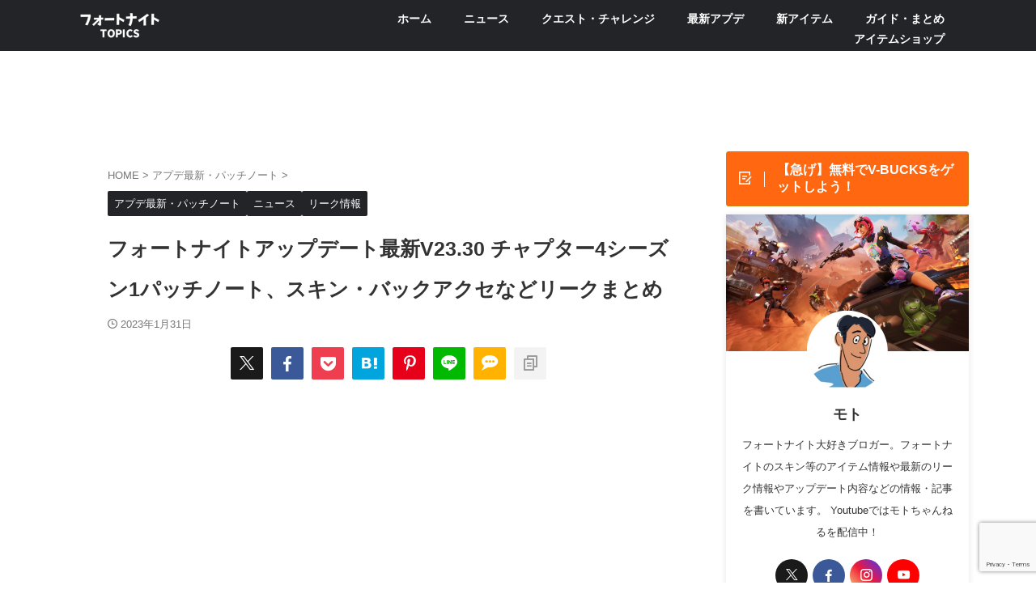

--- FILE ---
content_type: text/html; charset=UTF-8
request_url: https://fn-games.com/leak_info/new-fortnite-update-v23-30-leaks/
body_size: 26296
content:

<!DOCTYPE html>
<!--[if lt IE 7]>
<html class="ie6" lang="ja"> <![endif]-->
<!--[if IE 7]>
<html class="i7" lang="ja"> <![endif]-->
<!--[if IE 8]>
<html class="ie" lang="ja"> <![endif]-->
<!--[if gt IE 8]><!-->
<html lang="ja" class="s-navi-search-overlay  toc-style-default">
	<!--<![endif]-->
	<head prefix="og: http://ogp.me/ns# fb: http://ogp.me/ns/fb# article: http://ogp.me/ns/article#">
		
	<!-- Global site tag (gtag.js) - Google Analytics -->
	<script async src="https://www.googletagmanager.com/gtag/js?id=UA-154587063-1"></script>
	<script>
	  window.dataLayer = window.dataLayer || [];
	  function gtag(){dataLayer.push(arguments);}
	  gtag('js', new Date());

	  gtag('config', 'UA-154587063-1');
	</script>
			<meta charset="UTF-8" >
		<meta name="viewport" content="width=device-width,initial-scale=1.0,user-scalable=no,viewport-fit=cover">
		<meta name="format-detection" content="telephone=no" >
		<meta name="referrer" content="no-referrer-when-downgrade"/>

		
		<link rel="alternate" type="application/rss+xml" title="フォートナイトTOPICS RSS Feed" href="https://fn-games.com/feed/" />
		<link rel="pingback" href="https://fn-games.com/wp/xmlrpc.php" >
		<!--[if lt IE 9]>
		<script src="https://fn-games.com/wp/wp-content/themes/affinger/js/html5shiv.js"></script>
		<![endif]-->
				<meta name='robots' content='max-image-preview:large' />
<title>フォートナイトアップデート最新V23.30 チャプター4シーズン1パッチノート、スキン・バックアクセなどリークまとめ - フォートナイトTOPICS</title>
<script type="text/javascript">
/* <![CDATA[ */
window._wpemojiSettings = {"baseUrl":"https:\/\/s.w.org\/images\/core\/emoji\/15.0.3\/72x72\/","ext":".png","svgUrl":"https:\/\/s.w.org\/images\/core\/emoji\/15.0.3\/svg\/","svgExt":".svg","source":{"concatemoji":"https:\/\/fn-games.com\/wp\/wp-includes\/js\/wp-emoji-release.min.js?ver=6.6.1"}};
/*! This file is auto-generated */
!function(i,n){var o,s,e;function c(e){try{var t={supportTests:e,timestamp:(new Date).valueOf()};sessionStorage.setItem(o,JSON.stringify(t))}catch(e){}}function p(e,t,n){e.clearRect(0,0,e.canvas.width,e.canvas.height),e.fillText(t,0,0);var t=new Uint32Array(e.getImageData(0,0,e.canvas.width,e.canvas.height).data),r=(e.clearRect(0,0,e.canvas.width,e.canvas.height),e.fillText(n,0,0),new Uint32Array(e.getImageData(0,0,e.canvas.width,e.canvas.height).data));return t.every(function(e,t){return e===r[t]})}function u(e,t,n){switch(t){case"flag":return n(e,"\ud83c\udff3\ufe0f\u200d\u26a7\ufe0f","\ud83c\udff3\ufe0f\u200b\u26a7\ufe0f")?!1:!n(e,"\ud83c\uddfa\ud83c\uddf3","\ud83c\uddfa\u200b\ud83c\uddf3")&&!n(e,"\ud83c\udff4\udb40\udc67\udb40\udc62\udb40\udc65\udb40\udc6e\udb40\udc67\udb40\udc7f","\ud83c\udff4\u200b\udb40\udc67\u200b\udb40\udc62\u200b\udb40\udc65\u200b\udb40\udc6e\u200b\udb40\udc67\u200b\udb40\udc7f");case"emoji":return!n(e,"\ud83d\udc26\u200d\u2b1b","\ud83d\udc26\u200b\u2b1b")}return!1}function f(e,t,n){var r="undefined"!=typeof WorkerGlobalScope&&self instanceof WorkerGlobalScope?new OffscreenCanvas(300,150):i.createElement("canvas"),a=r.getContext("2d",{willReadFrequently:!0}),o=(a.textBaseline="top",a.font="600 32px Arial",{});return e.forEach(function(e){o[e]=t(a,e,n)}),o}function t(e){var t=i.createElement("script");t.src=e,t.defer=!0,i.head.appendChild(t)}"undefined"!=typeof Promise&&(o="wpEmojiSettingsSupports",s=["flag","emoji"],n.supports={everything:!0,everythingExceptFlag:!0},e=new Promise(function(e){i.addEventListener("DOMContentLoaded",e,{once:!0})}),new Promise(function(t){var n=function(){try{var e=JSON.parse(sessionStorage.getItem(o));if("object"==typeof e&&"number"==typeof e.timestamp&&(new Date).valueOf()<e.timestamp+604800&&"object"==typeof e.supportTests)return e.supportTests}catch(e){}return null}();if(!n){if("undefined"!=typeof Worker&&"undefined"!=typeof OffscreenCanvas&&"undefined"!=typeof URL&&URL.createObjectURL&&"undefined"!=typeof Blob)try{var e="postMessage("+f.toString()+"("+[JSON.stringify(s),u.toString(),p.toString()].join(",")+"));",r=new Blob([e],{type:"text/javascript"}),a=new Worker(URL.createObjectURL(r),{name:"wpTestEmojiSupports"});return void(a.onmessage=function(e){c(n=e.data),a.terminate(),t(n)})}catch(e){}c(n=f(s,u,p))}t(n)}).then(function(e){for(var t in e)n.supports[t]=e[t],n.supports.everything=n.supports.everything&&n.supports[t],"flag"!==t&&(n.supports.everythingExceptFlag=n.supports.everythingExceptFlag&&n.supports[t]);n.supports.everythingExceptFlag=n.supports.everythingExceptFlag&&!n.supports.flag,n.DOMReady=!1,n.readyCallback=function(){n.DOMReady=!0}}).then(function(){return e}).then(function(){var e;n.supports.everything||(n.readyCallback(),(e=n.source||{}).concatemoji?t(e.concatemoji):e.wpemoji&&e.twemoji&&(t(e.twemoji),t(e.wpemoji)))}))}((window,document),window._wpemojiSettings);
/* ]]> */
</script>
<style id='wp-emoji-styles-inline-css' type='text/css'>

	img.wp-smiley, img.emoji {
		display: inline !important;
		border: none !important;
		box-shadow: none !important;
		height: 1em !important;
		width: 1em !important;
		margin: 0 0.07em !important;
		vertical-align: -0.1em !important;
		background: none !important;
		padding: 0 !important;
	}
</style>
<link rel='stylesheet' id='wp-block-library-css' href='https://fn-games.com/wp/wp-includes/css/dist/block-library/style.min.css?ver=6.6.1' type='text/css' media='all' />
<style id='classic-theme-styles-inline-css' type='text/css'>
/*! This file is auto-generated */
.wp-block-button__link{color:#fff;background-color:#32373c;border-radius:9999px;box-shadow:none;text-decoration:none;padding:calc(.667em + 2px) calc(1.333em + 2px);font-size:1.125em}.wp-block-file__button{background:#32373c;color:#fff;text-decoration:none}
</style>
<style id='global-styles-inline-css' type='text/css'>
:root{--wp--preset--aspect-ratio--square: 1;--wp--preset--aspect-ratio--4-3: 4/3;--wp--preset--aspect-ratio--3-4: 3/4;--wp--preset--aspect-ratio--3-2: 3/2;--wp--preset--aspect-ratio--2-3: 2/3;--wp--preset--aspect-ratio--16-9: 16/9;--wp--preset--aspect-ratio--9-16: 9/16;--wp--preset--color--black: #000000;--wp--preset--color--cyan-bluish-gray: #abb8c3;--wp--preset--color--white: #ffffff;--wp--preset--color--pale-pink: #f78da7;--wp--preset--color--vivid-red: #cf2e2e;--wp--preset--color--luminous-vivid-orange: #ff6900;--wp--preset--color--luminous-vivid-amber: #fcb900;--wp--preset--color--light-green-cyan: #eefaff;--wp--preset--color--vivid-green-cyan: #00d084;--wp--preset--color--pale-cyan-blue: #8ed1fc;--wp--preset--color--vivid-cyan-blue: #0693e3;--wp--preset--color--vivid-purple: #9b51e0;--wp--preset--color--soft-red: #e92f3d;--wp--preset--color--light-grayish-red: #fdf0f2;--wp--preset--color--vivid-yellow: #ffc107;--wp--preset--color--very-pale-yellow: #fffde7;--wp--preset--color--very-light-gray: #fafafa;--wp--preset--color--very-dark-gray: #313131;--wp--preset--color--original-color-a: #43a047;--wp--preset--color--original-color-b: #795548;--wp--preset--color--original-color-c: #ec407a;--wp--preset--color--original-color-d: #9e9d24;--wp--preset--gradient--vivid-cyan-blue-to-vivid-purple: linear-gradient(135deg,rgba(6,147,227,1) 0%,rgb(155,81,224) 100%);--wp--preset--gradient--light-green-cyan-to-vivid-green-cyan: linear-gradient(135deg,rgb(122,220,180) 0%,rgb(0,208,130) 100%);--wp--preset--gradient--luminous-vivid-amber-to-luminous-vivid-orange: linear-gradient(135deg,rgba(252,185,0,1) 0%,rgba(255,105,0,1) 100%);--wp--preset--gradient--luminous-vivid-orange-to-vivid-red: linear-gradient(135deg,rgba(255,105,0,1) 0%,rgb(207,46,46) 100%);--wp--preset--gradient--very-light-gray-to-cyan-bluish-gray: linear-gradient(135deg,rgb(238,238,238) 0%,rgb(169,184,195) 100%);--wp--preset--gradient--cool-to-warm-spectrum: linear-gradient(135deg,rgb(74,234,220) 0%,rgb(151,120,209) 20%,rgb(207,42,186) 40%,rgb(238,44,130) 60%,rgb(251,105,98) 80%,rgb(254,248,76) 100%);--wp--preset--gradient--blush-light-purple: linear-gradient(135deg,rgb(255,206,236) 0%,rgb(152,150,240) 100%);--wp--preset--gradient--blush-bordeaux: linear-gradient(135deg,rgb(254,205,165) 0%,rgb(254,45,45) 50%,rgb(107,0,62) 100%);--wp--preset--gradient--luminous-dusk: linear-gradient(135deg,rgb(255,203,112) 0%,rgb(199,81,192) 50%,rgb(65,88,208) 100%);--wp--preset--gradient--pale-ocean: linear-gradient(135deg,rgb(255,245,203) 0%,rgb(182,227,212) 50%,rgb(51,167,181) 100%);--wp--preset--gradient--electric-grass: linear-gradient(135deg,rgb(202,248,128) 0%,rgb(113,206,126) 100%);--wp--preset--gradient--midnight: linear-gradient(135deg,rgb(2,3,129) 0%,rgb(40,116,252) 100%);--wp--preset--font-size--small: .8em;--wp--preset--font-size--medium: 20px;--wp--preset--font-size--large: 1.5em;--wp--preset--font-size--x-large: 42px;--wp--preset--font-size--st-regular: 1em;--wp--preset--font-size--huge: 3em;--wp--preset--spacing--20: 0.44rem;--wp--preset--spacing--30: 0.67rem;--wp--preset--spacing--40: 1rem;--wp--preset--spacing--50: 1.5rem;--wp--preset--spacing--60: 2.25rem;--wp--preset--spacing--70: 3.38rem;--wp--preset--spacing--80: 5.06rem;--wp--preset--shadow--natural: 6px 6px 9px rgba(0, 0, 0, 0.2);--wp--preset--shadow--deep: 12px 12px 50px rgba(0, 0, 0, 0.4);--wp--preset--shadow--sharp: 6px 6px 0px rgba(0, 0, 0, 0.2);--wp--preset--shadow--outlined: 6px 6px 0px -3px rgba(255, 255, 255, 1), 6px 6px rgba(0, 0, 0, 1);--wp--preset--shadow--crisp: 6px 6px 0px rgba(0, 0, 0, 1);}:where(.is-layout-flex){gap: 0.5em;}:where(.is-layout-grid){gap: 0.5em;}body .is-layout-flex{display: flex;}.is-layout-flex{flex-wrap: wrap;align-items: center;}.is-layout-flex > :is(*, div){margin: 0;}body .is-layout-grid{display: grid;}.is-layout-grid > :is(*, div){margin: 0;}:where(.wp-block-columns.is-layout-flex){gap: 2em;}:where(.wp-block-columns.is-layout-grid){gap: 2em;}:where(.wp-block-post-template.is-layout-flex){gap: 1.25em;}:where(.wp-block-post-template.is-layout-grid){gap: 1.25em;}.has-black-color{color: var(--wp--preset--color--black) !important;}.has-cyan-bluish-gray-color{color: var(--wp--preset--color--cyan-bluish-gray) !important;}.has-white-color{color: var(--wp--preset--color--white) !important;}.has-pale-pink-color{color: var(--wp--preset--color--pale-pink) !important;}.has-vivid-red-color{color: var(--wp--preset--color--vivid-red) !important;}.has-luminous-vivid-orange-color{color: var(--wp--preset--color--luminous-vivid-orange) !important;}.has-luminous-vivid-amber-color{color: var(--wp--preset--color--luminous-vivid-amber) !important;}.has-light-green-cyan-color{color: var(--wp--preset--color--light-green-cyan) !important;}.has-vivid-green-cyan-color{color: var(--wp--preset--color--vivid-green-cyan) !important;}.has-pale-cyan-blue-color{color: var(--wp--preset--color--pale-cyan-blue) !important;}.has-vivid-cyan-blue-color{color: var(--wp--preset--color--vivid-cyan-blue) !important;}.has-vivid-purple-color{color: var(--wp--preset--color--vivid-purple) !important;}.has-black-background-color{background-color: var(--wp--preset--color--black) !important;}.has-cyan-bluish-gray-background-color{background-color: var(--wp--preset--color--cyan-bluish-gray) !important;}.has-white-background-color{background-color: var(--wp--preset--color--white) !important;}.has-pale-pink-background-color{background-color: var(--wp--preset--color--pale-pink) !important;}.has-vivid-red-background-color{background-color: var(--wp--preset--color--vivid-red) !important;}.has-luminous-vivid-orange-background-color{background-color: var(--wp--preset--color--luminous-vivid-orange) !important;}.has-luminous-vivid-amber-background-color{background-color: var(--wp--preset--color--luminous-vivid-amber) !important;}.has-light-green-cyan-background-color{background-color: var(--wp--preset--color--light-green-cyan) !important;}.has-vivid-green-cyan-background-color{background-color: var(--wp--preset--color--vivid-green-cyan) !important;}.has-pale-cyan-blue-background-color{background-color: var(--wp--preset--color--pale-cyan-blue) !important;}.has-vivid-cyan-blue-background-color{background-color: var(--wp--preset--color--vivid-cyan-blue) !important;}.has-vivid-purple-background-color{background-color: var(--wp--preset--color--vivid-purple) !important;}.has-black-border-color{border-color: var(--wp--preset--color--black) !important;}.has-cyan-bluish-gray-border-color{border-color: var(--wp--preset--color--cyan-bluish-gray) !important;}.has-white-border-color{border-color: var(--wp--preset--color--white) !important;}.has-pale-pink-border-color{border-color: var(--wp--preset--color--pale-pink) !important;}.has-vivid-red-border-color{border-color: var(--wp--preset--color--vivid-red) !important;}.has-luminous-vivid-orange-border-color{border-color: var(--wp--preset--color--luminous-vivid-orange) !important;}.has-luminous-vivid-amber-border-color{border-color: var(--wp--preset--color--luminous-vivid-amber) !important;}.has-light-green-cyan-border-color{border-color: var(--wp--preset--color--light-green-cyan) !important;}.has-vivid-green-cyan-border-color{border-color: var(--wp--preset--color--vivid-green-cyan) !important;}.has-pale-cyan-blue-border-color{border-color: var(--wp--preset--color--pale-cyan-blue) !important;}.has-vivid-cyan-blue-border-color{border-color: var(--wp--preset--color--vivid-cyan-blue) !important;}.has-vivid-purple-border-color{border-color: var(--wp--preset--color--vivid-purple) !important;}.has-vivid-cyan-blue-to-vivid-purple-gradient-background{background: var(--wp--preset--gradient--vivid-cyan-blue-to-vivid-purple) !important;}.has-light-green-cyan-to-vivid-green-cyan-gradient-background{background: var(--wp--preset--gradient--light-green-cyan-to-vivid-green-cyan) !important;}.has-luminous-vivid-amber-to-luminous-vivid-orange-gradient-background{background: var(--wp--preset--gradient--luminous-vivid-amber-to-luminous-vivid-orange) !important;}.has-luminous-vivid-orange-to-vivid-red-gradient-background{background: var(--wp--preset--gradient--luminous-vivid-orange-to-vivid-red) !important;}.has-very-light-gray-to-cyan-bluish-gray-gradient-background{background: var(--wp--preset--gradient--very-light-gray-to-cyan-bluish-gray) !important;}.has-cool-to-warm-spectrum-gradient-background{background: var(--wp--preset--gradient--cool-to-warm-spectrum) !important;}.has-blush-light-purple-gradient-background{background: var(--wp--preset--gradient--blush-light-purple) !important;}.has-blush-bordeaux-gradient-background{background: var(--wp--preset--gradient--blush-bordeaux) !important;}.has-luminous-dusk-gradient-background{background: var(--wp--preset--gradient--luminous-dusk) !important;}.has-pale-ocean-gradient-background{background: var(--wp--preset--gradient--pale-ocean) !important;}.has-electric-grass-gradient-background{background: var(--wp--preset--gradient--electric-grass) !important;}.has-midnight-gradient-background{background: var(--wp--preset--gradient--midnight) !important;}.has-small-font-size{font-size: var(--wp--preset--font-size--small) !important;}.has-medium-font-size{font-size: var(--wp--preset--font-size--medium) !important;}.has-large-font-size{font-size: var(--wp--preset--font-size--large) !important;}.has-x-large-font-size{font-size: var(--wp--preset--font-size--x-large) !important;}
:where(.wp-block-post-template.is-layout-flex){gap: 1.25em;}:where(.wp-block-post-template.is-layout-grid){gap: 1.25em;}
:where(.wp-block-columns.is-layout-flex){gap: 2em;}:where(.wp-block-columns.is-layout-grid){gap: 2em;}
:root :where(.wp-block-pullquote){font-size: 1.5em;line-height: 1.6;}
</style>
<link rel='stylesheet' id='contact-form-7-css' href='https://fn-games.com/wp/wp-content/plugins/contact-form-7/includes/css/styles.css?ver=5.9.8' type='text/css' media='all' />
<link rel='stylesheet' id='normalize-css' href='https://fn-games.com/wp/wp-content/themes/affinger/css/normalize.css?ver=1.5.9' type='text/css' media='all' />
<link rel='stylesheet' id='st_svg-css' href='https://fn-games.com/wp/wp-content/themes/affinger/st_svg/style.css?ver=20201223' type='text/css' media='all' />
<link rel='stylesheet' id='slick-css' href='https://fn-games.com/wp/wp-content/themes/affinger/vendor/slick/slick.css?ver=1.8.0' type='text/css' media='all' />
<link rel='stylesheet' id='slick-theme-css' href='https://fn-games.com/wp/wp-content/themes/affinger/vendor/slick/slick-theme.css?ver=1.8.0' type='text/css' media='all' />
<link rel='stylesheet' id='fonts-googleapis-notosansjp-css' href='//fonts.googleapis.com/css?family=Noto+Sans+JP%3A400%2C700&#038;display=swap&#038;subset=japanese&#038;ver=6.6.1' type='text/css' media='all' />
<link rel='stylesheet' id='style-css' href='https://fn-games.com/wp/wp-content/themes/affinger/style.css?ver=20201223' type='text/css' media='all' />
<link rel='stylesheet' id='child-style-css' href='https://fn-games.com/wp/wp-content/themes/affinger-child/style.css?ver=20201223' type='text/css' media='all' />
<link rel='stylesheet' id='single-css' href='https://fn-games.com/wp/wp-content/themes/affinger/st-rankcss.php' type='text/css' media='all' />
<link rel='stylesheet' id='st-themecss-css' href='https://fn-games.com/wp/wp-content/themes/affinger/st-themecss-loader.php?ver=6.6.1' type='text/css' media='all' />
<script type="text/javascript" src="https://fn-games.com/wp/wp-includes/js/jquery/jquery.min.js?ver=3.7.1" id="jquery-core-js"></script>
<script type="text/javascript" src="https://fn-games.com/wp/wp-includes/js/jquery/jquery-migrate.min.js?ver=3.4.1" id="jquery-migrate-js"></script>
<link rel="https://api.w.org/" href="https://fn-games.com/wp-json/" /><link rel="alternate" title="JSON" type="application/json" href="https://fn-games.com/wp-json/wp/v2/posts/16089" /><link rel='shortlink' href='https://fn-games.com/?p=16089' />
<link rel="alternate" title="oEmbed (JSON)" type="application/json+oembed" href="https://fn-games.com/wp-json/oembed/1.0/embed?url=https%3A%2F%2Ffn-games.com%2Fleak_info%2Fnew-fortnite-update-v23-30-leaks%2F" />
<link rel="alternate" title="oEmbed (XML)" type="text/xml+oembed" href="https://fn-games.com/wp-json/oembed/1.0/embed?url=https%3A%2F%2Ffn-games.com%2Fleak_info%2Fnew-fortnite-update-v23-30-leaks%2F&#038;format=xml" />
<meta name="robots" content="index, follow" />
<meta name="thumbnail" content="https://fn-games.com/wp/wp-content/uploads/2023/01/new-fortnite-update-v23-30-leaks-ls02.jpg">
<script data-ad-client="ca-pub-2227585875392806" async src="https://pagead2.googlesyndication.com/pagead/js/adsbygoogle.js"></script>

<!-- Google Tag Manager -->
<script>(function(w,d,s,l,i){w[l]=w[l]||[];w[l].push({'gtm.start':
new Date().getTime(),event:'gtm.js'});var f=d.getElementsByTagName(s)[0],
j=d.createElement(s),dl=l!='dataLayer'?'&l='+l:'';j.async=true;j.src=
'https://www.googletagmanager.com/gtm.js?id='+i+dl;f.parentNode.insertBefore(j,f);
})(window,document,'script','dataLayer','GTM-N4DG9LB');</script>
<!-- End Google Tag Manager -->

<!-- InMobi Choice. Consent Manager Tag v3.0 (for TCF 2.2) -->
<script type="text/javascript" async=true>
(function() {
  var host = "www.themoneytizer.com";
  var element = document.createElement('script');
  var firstScript = document.getElementsByTagName('script')[0];
  var url = 'https://cmp.inmobi.com'
    .concat('/choice/', '6Fv0cGNfc_bw8', '/', host, '/choice.js?tag_version=V3');
  var uspTries = 0;
  var uspTriesLimit = 3;
  element.async = true;
  element.type = 'text/javascript';
  element.src = url;

  firstScript.parentNode.insertBefore(element, firstScript);

  function makeStub() {
    var TCF_LOCATOR_NAME = '__tcfapiLocator';
    var queue = [];
    var win = window;
    var cmpFrame;

    function addFrame() {
      var doc = win.document;
      var otherCMP = !!(win.frames[TCF_LOCATOR_NAME]);

      if (!otherCMP) {
        if (doc.body) {
          var iframe = doc.createElement('iframe');

          iframe.style.cssText = 'display:none';
          iframe.name = TCF_LOCATOR_NAME;
          doc.body.appendChild(iframe);
        } else {
          setTimeout(addFrame, 5);
        }
      }
      return !otherCMP;
    }

    function tcfAPIHandler() {
      var gdprApplies;
      var args = arguments;

      if (!args.length) {
        return queue;
      } else if (args[0] === 'setGdprApplies') {
        if (
          args.length > 3 &&
          args[2] === 2 &&
          typeof args[3] === 'boolean'
        ) {
          gdprApplies = args[3];
          if (typeof args[2] === 'function') {
            args[2]('set', true);
          }
        }
      } else if (args[0] === 'ping') {
        var retr = {
          gdprApplies: gdprApplies,
          cmpLoaded: false,
          cmpStatus: 'stub'
        };

        if (typeof args[2] === 'function') {
          args[2](retr);
        }
      } else {
        if(args[0] === 'init' && typeof args[3] === 'object') {
          args[3] = Object.assign(args[3], { tag_version: 'V3' });
        }
        queue.push(args);
      }
    }

    function postMessageEventHandler(event) {
      var msgIsString = typeof event.data === 'string';
      var json = {};

      try {
        if (msgIsString) {
          json = JSON.parse(event.data);
        } else {
          json = event.data;
        }
      } catch (ignore) {}

      var payload = json.__tcfapiCall;

      if (payload) {
        window.__tcfapi(
          payload.command,
          payload.version,
          function(retValue, success) {
            var returnMsg = {
              __tcfapiReturn: {
                returnValue: retValue,
                success: success,
                callId: payload.callId
              }
            };
            if (msgIsString) {
              returnMsg = JSON.stringify(returnMsg);
            }
            if (event && event.source && event.source.postMessage) {
              event.source.postMessage(returnMsg, '*');
            }
          },
          payload.parameter
        );
      }
    }

    while (win) {
      try {
        if (win.frames[TCF_LOCATOR_NAME]) {
          cmpFrame = win;
          break;
        }
      } catch (ignore) {}

      if (win === window.top) {
        break;
      }
      win = win.parent;
    }
    if (!cmpFrame) {
      addFrame();
      win.__tcfapi = tcfAPIHandler;
      win.addEventListener('message', postMessageEventHandler, false);
    }
  };

  makeStub();

  var uspStubFunction = function() {
    var arg = arguments;
    if (typeof window.__uspapi !== uspStubFunction) {
      setTimeout(function() {
        if (typeof window.__uspapi !== 'undefined') {
          window.__uspapi.apply(window.__uspapi, arg);
        }
      }, 500);
    }
  };

  var checkIfUspIsReady = function() {
    uspTries++;
    if (window.__uspapi === uspStubFunction && uspTries < uspTriesLimit) {
      console.warn('USP is not accessible');
    } else {
      clearInterval(uspInterval);
    }
  };

  if (typeof window.__uspapi === 'undefined') {
    window.__uspapi = uspStubFunction;
    var uspInterval = setInterval(checkIfUspIsReady, 6000);
  }
})();
</script>
<!-- End InMobi Choice. Consent Manager Tag v3.0 (for TCF 2.2) -->

<!--//footer slidein-->
<div id="119719-6"><script src="//ads.themoneytizer.com/s/gen.js?type=6"></script><script src="//ads.themoneytizer.com/s/requestform.js?siteId=119719&formatId=6"></script></div>
<!--footer slidein//-->
<link rel="canonical" href="https://fn-games.com/leak_info/new-fortnite-update-v23-30-leaks/" />
<style type="text/css">.recentcomments a{display:inline !important;padding:0 !important;margin:0 !important;}</style><link rel="icon" href="https://fn-games.com/wp/wp-content/uploads/2023/06/cropped-favicon02-32x32.png" sizes="32x32" />
<link rel="icon" href="https://fn-games.com/wp/wp-content/uploads/2023/06/cropped-favicon02-192x192.png" sizes="192x192" />
<link rel="apple-touch-icon" href="https://fn-games.com/wp/wp-content/uploads/2023/06/cropped-favicon02-180x180.png" />
<meta name="msapplication-TileImage" content="https://fn-games.com/wp/wp-content/uploads/2023/06/cropped-favicon02-270x270.png" />
		
<!-- OGP -->

<meta property="og:type" content="article">
<meta property="og:title" content="フォートナイトアップデート最新V23.30 チャプター4シーズン1パッチノート、スキン・バックアクセなどリークまとめ">
<meta property="og:url" content="https://fn-games.com/leak_info/new-fortnite-update-v23-30-leaks/">
<meta property="og:description" content="Epic Gamesは、次の新しいフォートナイトアップデートv23.30を発表しました。ここではダウンタイムやリークのアイテムや情報などをご紹介します。 フォートナイトのv23.30アップデートは、チ">
<meta property="og:site_name" content="フォートナイトTOPICS">
<meta property="og:image" content="https://fn-games.com/wp/wp-content/uploads/2023/01/new-fortnite-update-v23-30-leaks-ls02.jpg">


	<meta property="article:published_time" content="2023-01-31T17:10:35+09:00" />
		<meta property="article:author" content="モト" />

				<meta name="twitter:card" content="summary_large_image">
	
	<meta name="twitter:site" content="@motohell">
	<meta name="twitter:title" content="フォートナイトアップデート最新V23.30 チャプター4シーズン1パッチノート、スキン・バックアクセなどリークまとめ">
	<meta name="twitter:description" content="Epic Gamesは、次の新しいフォートナイトアップデートv23.30を発表しました。ここではダウンタイムやリークのアイテムや情報などをご紹介します。 フォートナイトのv23.30アップデートは、チ">
	<meta name="twitter:image" content="https://fn-games.com/wp/wp-content/uploads/2023/01/new-fortnite-update-v23-30-leaks-ls02.jpg">
<!-- /OGP -->
		


<script>
	(function (window, document, $, undefined) {
		'use strict';

		var SlideBox = (function () {
			/**
			 * @param $element
			 *
			 * @constructor
			 */
			function SlideBox($element) {
				this._$element = $element;
			}

			SlideBox.prototype.$content = function () {
				return this._$element.find('[data-st-slidebox-content]');
			};

			SlideBox.prototype.$toggle = function () {
				return this._$element.find('[data-st-slidebox-toggle]');
			};

			SlideBox.prototype.$icon = function () {
				return this._$element.find('[data-st-slidebox-icon]');
			};

			SlideBox.prototype.$text = function () {
				return this._$element.find('[data-st-slidebox-text]');
			};

			SlideBox.prototype.is_expanded = function () {
				return !!(this._$element.filter('[data-st-slidebox-expanded="true"]').length);
			};

			SlideBox.prototype.expand = function () {
				var self = this;

				this.$content().slideDown()
					.promise()
					.then(function () {
						var $icon = self.$icon();
						var $text = self.$text();

						$icon.removeClass($icon.attr('data-st-slidebox-icon-collapsed'))
							.addClass($icon.attr('data-st-slidebox-icon-expanded'))

						$text.text($text.attr('data-st-slidebox-text-expanded'))

						self._$element.removeClass('is-collapsed')
							.addClass('is-expanded');

						self._$element.attr('data-st-slidebox-expanded', 'true');
					});
			};

			SlideBox.prototype.collapse = function () {
				var self = this;

				this.$content().slideUp()
					.promise()
					.then(function () {
						var $icon = self.$icon();
						var $text = self.$text();

						$icon.removeClass($icon.attr('data-st-slidebox-icon-expanded'))
							.addClass($icon.attr('data-st-slidebox-icon-collapsed'))

						$text.text($text.attr('data-st-slidebox-text-collapsed'))

						self._$element.removeClass('is-expanded')
							.addClass('is-collapsed');

						self._$element.attr('data-st-slidebox-expanded', 'false');
					});
			};

			SlideBox.prototype.toggle = function () {
				if (this.is_expanded()) {
					this.collapse();
				} else {
					this.expand();
				}
			};

			SlideBox.prototype.add_event_listeners = function () {
				var self = this;

				this.$toggle().on('click', function (event) {
					self.toggle();
				});
			};

			SlideBox.prototype.initialize = function () {
				this.add_event_listeners();
			};

			return SlideBox;
		}());

		function on_ready() {
			var slideBoxes = [];

			$('[data-st-slidebox]').each(function () {
				var $element = $(this);
				var slideBox = new SlideBox($element);

				slideBoxes.push(slideBox);

				slideBox.initialize();
			});

			return slideBoxes;
		}

		$(on_ready);
	}(window, window.document, jQuery));
</script>

	<script>
		(function (window, document, $, undefined) {
			'use strict';

			$(function(){
			$('.post h2:not([class^="is-style-st-heading-custom-"]):not([class*=" is-style-st-heading-custom-"]):not(.st-css-no2) , .h2modoki').wrapInner('<span class="st-dash-design"></span>');
			})
		}(window, window.document, jQuery));
	</script>

<script>
	(function (window, document, $, undefined) {
		'use strict';

		$(function(){
			/* 第一階層のみの目次にクラスを挿入 */
			$("#toc_container:not(:has(ul ul))").addClass("only-toc");
			/* アコーディオンメニュー内のカテゴリーにクラス追加 */
			$(".st-ac-box ul:has(.cat-item)").each(function(){
				$(this).addClass("st-ac-cat");
			});
		});
	}(window, window.document, jQuery));
</script>

<script>
	(function (window, document, $, undefined) {
		'use strict';

		$(function(){
									$('.st-star').parent('.rankh4').css('padding-bottom','5px'); // スターがある場合のランキング見出し調整
		});
	}(window, window.document, jQuery));
</script>




	<script>
		(function (window, document, $, undefined) {
			'use strict';

			$(function() {
				$('.is-style-st-paragraph-kaiwa').wrapInner('<span class="st-paragraph-kaiwa-text">');
			});
		}(window, window.document, jQuery));
	</script>

	<script>
		(function (window, document, $, undefined) {
			'use strict';

			$(function() {
				$('.is-style-st-paragraph-kaiwa-b').wrapInner('<span class="st-paragraph-kaiwa-text">');
			});
		}(window, window.document, jQuery));
	</script>

<script>
	/* Gutenbergスタイルを調整 */
	(function (window, document, $, undefined) {
		'use strict';

		$(function() {
			$( '[class^="is-style-st-paragraph-"],[class*=" is-style-st-paragraph-"]' ).wrapInner( '<span class="st-noflex"></span>' );
		});
	}(window, window.document, jQuery));
</script>




			</head>
	<body ontouchstart="" class="post-template-default single single-post postid-16089 single-format-standard st-af single-cat-5 single-cat-12 single-cat-2 not-front-page" >				<div id="st-ami">
				<div id="wrapper" class="" ontouchstart="">
				<div id="wrapper-in">

					

<header id="">
	<div id="header-full">
		<div id="headbox-bg-fixed">
			<div id="headbox-bg">
				<div id="headbox">

						<nav id="s-navi" class="pcnone" data-st-nav data-st-nav-type="normal">
		<dl class="acordion is-active" data-st-nav-primary>
			<dt class="trigger">
				<p class="acordion_button"><span class="op op-menu"><i class="st-fa st-svg-menu"></i></span></p>

				
									<div id="st-mobile-logo"></div>
				
				<!-- 追加メニュー -->
				
				<!-- 追加メニュー2 -->
				
			</dt>

			<dd class="acordion_tree">
				<div class="acordion_tree_content">

					
					
					<div class="clear"></div>

					
				</div>
			</dd>

					</dl>

					</nav>

											<div id="header-l">
							
							<div id="st-text-logo">
									<!-- ロゴ又はブログ名 -->
    					<p class="sitename sitename-only"><a href="https://fn-games.com/">
                					<img class="sitename-only-img" src="https://fn-games.com/wp/wp-content/uploads/2020/01/51xsvo2wftc31_logo_sp-e1579748712705.png" width="200" height="66" alt="フォートナイトTOPICS">                            </a></p>
            
							</div>
						</div><!-- /#header-l -->
					
					<div id="header-r" class="smanone">
							
	<div class="footermenubox st-menu-side-box clearfix "><ul id="menu-%e3%83%98%e3%83%83%e3%83%80%e3%83%bc%e7%94%a8" class="footermenust st-menu-side"><li id="menu-item-120" class="menu-item menu-item-type-custom menu-item-object-custom menu-item-home menu-item-120"><a href="https://fn-games.com/">ホーム<span></span></a></li>
<li id="menu-item-20805" class="menu-item menu-item-type-taxonomy menu-item-object-category current-post-ancestor current-menu-parent current-post-parent menu-item-20805"><a href="https://fn-games.com/category/news/">ニュース<span></span></a></li>
<li id="menu-item-252" class="menu-item menu-item-type-taxonomy menu-item-object-category menu-item-252"><a href="https://fn-games.com/category/challenge/">クエスト・チャレンジ<span></span></a></li>
<li id="menu-item-253" class="menu-item menu-item-type-taxonomy menu-item-object-category current-post-ancestor current-menu-parent current-post-parent menu-item-253"><a href="https://fn-games.com/category/update/">最新アプデ<span></span></a></li>
<li id="menu-item-250" class="menu-item menu-item-type-taxonomy menu-item-object-category menu-item-250"><a href="https://fn-games.com/category/skin_info/">新アイテム<span></span></a></li>
<li id="menu-item-18239" class="menu-item menu-item-type-taxonomy menu-item-object-category menu-item-18239"><a href="https://fn-games.com/category/guide/">ガイド・まとめ<span></span></a></li>
<li id="menu-item-14449" class="menu-item menu-item-type-custom menu-item-object-custom menu-item-14449"><a href="https://fn-db.com/itemshop/">アイテムショップ<span></span></a></li>
</ul></div>					</div><!-- /#header-r -->

				</div><!-- /#headbox -->
			</div><!-- /#headbox-bg clearfix -->
		</div><!-- /#headbox-bg-fixed -->

		
					<div id="st-header-top-widgets-box-wrapper">
				<div id="st-header-top-widgets-box">
					<div class="st-content-width">
						<div id="custom_html-26" class="widget_text top-content widget_custom_html"><div class="textwidget custom-html-widget"><div id="119719-1"><script src="//ads.themoneytizer.com/s/gen.js?type=1"></script><script src="//ads.themoneytizer.com/s/requestform.js?siteId=119719&formatId=1"></script></div></div></div>					</div>
				</div>
			</div>
		
					<div id="st-mobile-link-design">
					
	<div class="footermenubox st-menu-side-box clearfix "><ul id="menu-%e3%83%98%e3%83%83%e3%83%80%e3%83%bc%e7%94%a8-1" class="footermenust st-menu-side"><li class="menu-item menu-item-type-custom menu-item-object-custom menu-item-home menu-item-120"><a href="https://fn-games.com/">ホーム<span></span></a></li>
<li class="menu-item menu-item-type-taxonomy menu-item-object-category current-post-ancestor current-menu-parent current-post-parent menu-item-20805"><a href="https://fn-games.com/category/news/">ニュース<span></span></a></li>
<li class="menu-item menu-item-type-taxonomy menu-item-object-category menu-item-252"><a href="https://fn-games.com/category/challenge/">クエスト・チャレンジ<span></span></a></li>
<li class="menu-item menu-item-type-taxonomy menu-item-object-category current-post-ancestor current-menu-parent current-post-parent menu-item-253"><a href="https://fn-games.com/category/update/">最新アプデ<span></span></a></li>
<li class="menu-item menu-item-type-taxonomy menu-item-object-category menu-item-250"><a href="https://fn-games.com/category/skin_info/">新アイテム<span></span></a></li>
<li class="menu-item menu-item-type-taxonomy menu-item-object-category menu-item-18239"><a href="https://fn-games.com/category/guide/">ガイド・まとめ<span></span></a></li>
<li class="menu-item menu-item-type-custom menu-item-object-custom menu-item-14449"><a href="https://fn-db.com/itemshop/">アイテムショップ<span></span></a></li>
</ul></div>			</div>
		
		
			
	
	</div><!-- #header-full -->

	
	<div id="st-header-under-widgets-box-wrap">
		<div id="st-header-under-widgets-box">
						<div id="custom_html-9" class="widget_text st-header-under-widgets widget_custom_html"><div class="textwidget custom-html-widget"><!--[sales_countdown_timer id="salescountdowntimer"]--></div></div>		</div>
	</div>





</header>

					<div id="content-w">

						
						
	
			<div id="st-header-post-under-box" class="st-header-post-no-data "
		     style="">
			<div class="st-dark-cover">
							</div>
		</div>
	
<div id="content" class="clearfix">
	<div id="contentInner">
		<main>
			<article>
									<div id="post-16089" class="st-post post-16089 post type-post status-publish format-standard has-post-thumbnail hentry category-update category-news category-leak_info">
				
					
																
					
					<!--ぱんくず -->
											<div
							id="breadcrumb">
							<ol itemscope itemtype="http://schema.org/BreadcrumbList">
								<li itemprop="itemListElement" itemscope itemtype="http://schema.org/ListItem">
									<a href="https://fn-games.com" itemprop="item">
										<span itemprop="name">HOME</span>
									</a>
									&gt;
									<meta itemprop="position" content="1"/>
								</li>

								
																	<li itemprop="itemListElement" itemscope itemtype="http://schema.org/ListItem">
										<a href="https://fn-games.com/category/update/" itemprop="item">
											<span
												itemprop="name">アプデ最新・パッチノート</span>
										</a>
										&gt;
										<meta itemprop="position" content="2"/>
									</li>
																								</ol>

													</div>
										<!--/ ぱんくず -->

					<!--ループ開始 -->
															
																									<p class="st-catgroup">
																<a href="https://fn-games.com/category/update/" title="View all posts in アプデ最新・パッチノート" rel="category tag"><span class="catname st-catid5">アプデ最新・パッチノート</span></a> <a href="https://fn-games.com/category/news/" title="View all posts in ニュース" rel="category tag"><span class="catname st-catid12">ニュース</span></a> <a href="https://fn-games.com/category/leak_info/" title="View all posts in リーク情報" rel="category tag"><span class="catname st-catid2">リーク情報</span></a>							</p>
						
						<h1 class="entry-title">フォートナイトアップデート最新V23.30 チャプター4シーズン1パッチノート、スキン・バックアクセなどリークまとめ</h1>

						
	<div class="blogbox ">
		<p><span class="kdate">
								<i class="st-fa st-svg-clock-o"></i><time class="updated" datetime="2023-01-31T17:10:35+0900">2023年1月31日</time>
						</span></p>
	</div>
					
					
					
											<div class="st-sns-top">						
							
	
	<div class="sns st-sns-singular">
	<ul class="clearfix">
					<!--ツイートボタン-->
			<li class="twitter">
			<a rel="nofollow" onclick="window.open('//twitter.com/intent/tweet?url=https%3A%2F%2Ffn-games.com%2Fleak_info%2Fnew-fortnite-update-v23-30-leaks%2F&hashtags=fortnite&text=%E3%83%95%E3%82%A9%E3%83%BC%E3%83%88%E3%83%8A%E3%82%A4%E3%83%88%E3%82%A2%E3%83%83%E3%83%97%E3%83%87%E3%83%BC%E3%83%88%E6%9C%80%E6%96%B0V23.30%20%E3%83%81%E3%83%A3%E3%83%97%E3%82%BF%E3%83%BC4%E3%82%B7%E3%83%BC%E3%82%BA%E3%83%B31%E3%83%91%E3%83%83%E3%83%81%E3%83%8E%E3%83%BC%E3%83%88%E3%80%81%E3%82%B9%E3%82%AD%E3%83%B3%E3%83%BB%E3%83%90%E3%83%83%E3%82%AF%E3%82%A2%E3%82%AF%E3%82%BB%E3%81%AA%E3%81%A9%E3%83%AA%E3%83%BC%E3%82%AF%E3%81%BE%E3%81%A8%E3%82%81&via=motohell&tw_p=tweetbutton', '', 'width=500,height=450'); return false;" title="twitter"><i class="st-fa st-svg-twitter"></i><span class="snstext " >Post</span></a>
			</li>
		
					<!--シェアボタン-->
			<li class="facebook">
			<a href="//www.facebook.com/sharer.php?src=bm&u=https%3A%2F%2Ffn-games.com%2Fleak_info%2Fnew-fortnite-update-v23-30-leaks%2F&t=%E3%83%95%E3%82%A9%E3%83%BC%E3%83%88%E3%83%8A%E3%82%A4%E3%83%88%E3%82%A2%E3%83%83%E3%83%97%E3%83%87%E3%83%BC%E3%83%88%E6%9C%80%E6%96%B0V23.30%20%E3%83%81%E3%83%A3%E3%83%97%E3%82%BF%E3%83%BC4%E3%82%B7%E3%83%BC%E3%82%BA%E3%83%B31%E3%83%91%E3%83%83%E3%83%81%E3%83%8E%E3%83%BC%E3%83%88%E3%80%81%E3%82%B9%E3%82%AD%E3%83%B3%E3%83%BB%E3%83%90%E3%83%83%E3%82%AF%E3%82%A2%E3%82%AF%E3%82%BB%E3%81%AA%E3%81%A9%E3%83%AA%E3%83%BC%E3%82%AF%E3%81%BE%E3%81%A8%E3%82%81" target="_blank" rel="nofollow noopener" title="facebook"><i class="st-fa st-svg-facebook"></i><span class="snstext " >Share</span>
			</a>
			</li>
		
					<!--ポケットボタン-->
			<li class="pocket">
			<a rel="nofollow" onclick="window.open('//getpocket.com/edit?url=https%3A%2F%2Ffn-games.com%2Fleak_info%2Fnew-fortnite-update-v23-30-leaks%2F&title=%E3%83%95%E3%82%A9%E3%83%BC%E3%83%88%E3%83%8A%E3%82%A4%E3%83%88%E3%82%A2%E3%83%83%E3%83%97%E3%83%87%E3%83%BC%E3%83%88%E6%9C%80%E6%96%B0V23.30%20%E3%83%81%E3%83%A3%E3%83%97%E3%82%BF%E3%83%BC4%E3%82%B7%E3%83%BC%E3%82%BA%E3%83%B31%E3%83%91%E3%83%83%E3%83%81%E3%83%8E%E3%83%BC%E3%83%88%E3%80%81%E3%82%B9%E3%82%AD%E3%83%B3%E3%83%BB%E3%83%90%E3%83%83%E3%82%AF%E3%82%A2%E3%82%AF%E3%82%BB%E3%81%AA%E3%81%A9%E3%83%AA%E3%83%BC%E3%82%AF%E3%81%BE%E3%81%A8%E3%82%81', '', 'width=500,height=350'); return false;" title="pocket"><i class="st-fa st-svg-get-pocket"></i><span class="snstext " >Pocket</span></a></li>
		
					<!--はてブボタン-->
			<li class="hatebu">
				<a href="//b.hatena.ne.jp/entry/https://fn-games.com/leak_info/new-fortnite-update-v23-30-leaks/" class="hatena-bookmark-button" data-hatena-bookmark-layout="simple" title="フォートナイトアップデート最新V23.30 チャプター4シーズン1パッチノート、スキン・バックアクセなどリークまとめ" rel="nofollow" title="hatenabookmark"><i class="st-fa st-svg-hateb"></i><span class="snstext " >Hatena</span>
				</a><script type="text/javascript" src="//b.st-hatena.com/js/bookmark_button.js" charset="utf-8" async="async"></script>

			</li>
		
					<!--Pinterestボタン-->
			<li class="sns-pinterest">
				<a data-pin-do="buttonPin" data-pin-custom="true" data-pin-tall="true" data-pin-round="true" href="https://www.pinterest.com/pin/create/button/?url=https%3A%2F%2Ffn-games.com%2Fleak_info%2Fnew-fortnite-update-v23-30-leaks%2F&media=https://fn-games.com/wp/wp-content/uploads/2023/01/new-fortnite-update-v23-30-leaks-ls02.jpg&description=Epic Gamesは、次の新しいフォートナイトアップデートv23.30を発表しました。ここではダウンタイムやリークのアイテムや情報などをご紹介します。 フォートナイトのv23.30アップデートは、チ" rel="nofollow" title="pinterest"><i class="st-fa st-svg-pinterest-p" aria-hidden="true"></i><span class="snstext" >Pinterest</span></a>
			</li>
		
					<!--LINEボタン-->
			<li class="line">
			<a href="//line.me/R/msg/text/?%E3%83%95%E3%82%A9%E3%83%BC%E3%83%88%E3%83%8A%E3%82%A4%E3%83%88%E3%82%A2%E3%83%83%E3%83%97%E3%83%87%E3%83%BC%E3%83%88%E6%9C%80%E6%96%B0V23.30%20%E3%83%81%E3%83%A3%E3%83%97%E3%82%BF%E3%83%BC4%E3%82%B7%E3%83%BC%E3%82%BA%E3%83%B31%E3%83%91%E3%83%83%E3%83%81%E3%83%8E%E3%83%BC%E3%83%88%E3%80%81%E3%82%B9%E3%82%AD%E3%83%B3%E3%83%BB%E3%83%90%E3%83%83%E3%82%AF%E3%82%A2%E3%82%AF%E3%82%BB%E3%81%AA%E3%81%A9%E3%83%AA%E3%83%BC%E3%82%AF%E3%81%BE%E3%81%A8%E3%82%81%0Ahttps%3A%2F%2Ffn-games.com%2Fleak_info%2Fnew-fortnite-update-v23-30-leaks%2F" target="_blank" rel="nofollow noopener" title="line"><i class="st-fa st-svg-line" aria-hidden="true"></i><span class="snstext" >LINE</span></a>
			</li>
		
					<!--コメントリンクボタン-->
			<li class="sns-comment">
				<a href="#comments" title="comment"><i class="st-fa st-svg-commenting" aria-hidden="true"></i><span class="snstext" >コメント</span></a>
			</li>
		
					<!--URLコピーボタン-->
			<li class="share-copy">
			<a href="#" rel="nofollow" data-st-copy-text="フォートナイトアップデート最新V23.30 チャプター4シーズン1パッチノート、スキン・バックアクセなどリークまとめ / https://fn-games.com/leak_info/new-fortnite-update-v23-30-leaks/" title="urlcopy"><i class="st-fa st-svg-clipboard"></i><span class="snstext" >URLコピー</span></a>
			</li>
		
	</ul>

	</div>

							</div>
					
					<div class="mainbox">
						<div id="nocopy" ><!-- コピー禁止エリアここから -->
							
							
																								<div id="custom_html-6" class="widget_text st-widgets-box pc-widgets-top widget_custom_html"><div class="textwidget custom-html-widget"><script async src="https://pagead2.googlesyndication.com/pagead/js/adsbygoogle.js?client=ca-pub-2227585875392806"
     crossorigin="anonymous"></script>
<!-- fn-games横長 -->
<ins class="adsbygoogle"
     style="display:block"
     data-ad-client="ca-pub-2227585875392806"
     data-ad-slot="5182980315"
     data-ad-format="auto"
     data-full-width-responsive="true"></ins>
<script>
     (adsbygoogle = window.adsbygoogle || []).push({});
</script>
</div></div>															
							<div class="entry-content">
								
<p><strong>Epic Gamesは、次の新しいフォートナイトアップデートv23.30を発表しました。ここではダウンタイムやリークのアイテムや情報などをご紹介します。</strong></p>



<p>フォートナイトのv23.30アップデートは、チャプター4に入り4度目のアップデートとなります。新アイテムの登場はありましたが、話題となる大きなイベントはありませんでしたが、今回はどうでしょうか。</p>



<p>ここではダウンタイム時のデータをもとにご紹介します。</p>



<p class="is-style-st-paragraph-check"><span class="hutoaka">2023/1/31　v23.30のダウンタイム予定の18時開始次第更新していきます。</span></p>



<p class="is-style-st-paragraph-circle-o"><a href="https://fn-db.com/upcoming/" data-type="URL" data-id="https://fn-db.com/upcoming/">リアルタイムのアイテムデータ追加はこちらからチェックできます。</a></p>



<div class="st-h-ad"><script async src="https://pagead2.googlesyndication.com/pagead/js/adsbygoogle.js?client=ca-pub-2227585875392806"
     crossorigin="anonymous"></script>
<!-- fn-games横長 -->
<ins class="adsbygoogle"
     style="display:block"
     data-ad-client="ca-pub-2227585875392806"
     data-ad-slot="5182980315"
     data-ad-format="auto"
     data-full-width-responsive="true"></ins>
<script>
     (adsbygoogle = window.adsbygoogle || []).push({});
</script></div><h2 class="wp-block-heading" id="m01">フォートナイトV23.30公式アップデート内容</h2>



<p>フォートナイトアップデートv23.30について、公式内容が分かりましたら以下に掲載します。</p>



<figure class="wp-block-embed is-type-rich is-provider-twitter wp-block-embed-twitter"><div class="wp-block-embed__wrapper">
<blockquote class="twitter-tweet" data-width="550" data-dnt="true"><p lang="ja" dir="ltr">パワーアップするぞ！<br><br>v23.30アップデートがやってくる！ダウンタイムは本日午後6時に開始予定です。 <a href="https://t.co/v07xgQYUus">pic.twitter.com/v07xgQYUus</a></p>&mdash; フォートナイト (@FortniteJP) <a href="https://twitter.com/FortniteJP/status/1620222036344987649?ref_src=twsrc%5Etfw">January 31, 2023</a></blockquote><script async src="https://platform.twitter.com/widgets.js" charset="utf-8"></script>
</div></figure>



<h3 class="wp-block-heading" id="m011">v23.30バグ修正一覧</h3>



<p>以下記載のバグ一覧は、FortniteのTrello一覧からFixされたものを載せています。</p>



<h4 class="wp-block-heading">全般</h4>



<ul class="wp-block-list">
<li>ボーナス特典の「前提条件が満たされない」問題（v23.20より）</li>



<li>ネズミのバリエーションである「マインズ・アイ」のバックアクセサリーを請求することができない。</li>



<li>ジョニ・ザ・レッドのコートの物理が機能しなくなった。</li>



<li>バトルハウンドとモウルテンバトルハウンドのヘルメットのビジュアルが正しくない。</li>



<li>プレイヤーのロビー背景が青くなる。</li>



<li>スパークルスペシャリストの衣装が、反射して光らない。</li>
</ul>



<h4 class="wp-block-heading">バトルロイヤル</h4>



<ul class="wp-block-list">
<li>拡張「パーティータイム」は一時的に無効化（v23.20より）</li>



<li>拡張「エアリアリスト」は一時的に無効化（v23.20より）</li>



<li>拡張「ショットガンストライカー」は一時的に無効化</li>



<li>ショックウェーブハンマーを使ってスライディングしたときに、落下ダメージを受ける。</li>



<li>ビクトリーロイヤルの後、エモートができない。</li>



<li>レッドアイアサルトライフルでスコープをかけるとレッドドットが欠ける。</li>
</ul>



<h4 class="wp-block-heading">クリエイティブ</h4>



<ul class="wp-block-list">
<li>落下ダメージがオフに設定している場合、野生生物が落下ダメージを受ける（v23.20より）</li>



<li>小道具移動装置の動作に矛盾が発生する</li>



<li>小道具を置くと同時にツルハシに持ち替えると、見えない小道具が置かれる（v23.20より）</li>



<li>ミューテーターゾーン設定の「建築を許可」を「いいえ」に設定した状態で、プレイヤーが建築できる場合がある（v23.20より）</li>



<li>小道具を地形の下に置いた後、選択中に緑色になることがある（v23.20より）</li>



<li>カラースイッチのゲームモードでは、タイルが見えなくなることがある（v23.20より）</li>



<li>シーケンサーを無限ループに設定した場合、正しく再生されない場合がある。</li>



<li>メニューに入る際、コントローラで操作すると、カーソルがメニューの先頭に戻ってしまう。</li>



<li>セーブデバイスを使用すると、プレイヤーのスコアやその他のステータスがリセットされることがある。</li>
</ul>



<h4 class="wp-block-heading">世界を救え</h4>



<ul class="wp-block-list">
<li>秋の山麓地帯における地形の問題</li>
</ul>



<h4 class="wp-block-heading">モバイル</h4>



<ul class="wp-block-list">
<li>タッチ操作でボタンを押した際に、バトルパスボタンの確認音が鳴ることがある。</li>



<li>ファルコンスカウトが何も押さなくても上下に動き続ける</li>
</ul>



<p></p>



<p><span class="hutoaka">以下は、ダウンタイム以降で更新する予定です。</span></p>



<h3 class="wp-block-heading">更新内容</h3>



<ul class="wp-block-list">
<li>スーパーサイヤ人</li>



<li>ピッコロ</li>



<li>パワーアウェイクニング</li>



<li>悟飯のマント</li>



<li>ピッコロケープとターバン</li>



<li>ピッコロの悪魔のシンボル</li>



<li>悟飯のビーストアックス</li>



<li>ピッコロが悪魔の力で着脱可能なケープとターバン。</li>



<li>孫悟飯と一緒に装備していないときは非表示。</li>



<li>ピッコロと一緒に装備していないときは非表示。</li>



<li>スリップストリーム ユナイテッド バンドル</li>



<li>スリップストリーム・ユナイテッド</li>



<li>スリップストリーム スタイル</li>



<li>スリップストリームのロゴ</li>



<li>株式会社カプセルコーポレーションの所有物。 ――究極を超えろ！</li>
</ul>



<div class="st-h-ad"><script async src="https://pagead2.googlesyndication.com/pagead/js/adsbygoogle.js?client=ca-pub-2227585875392806"
     crossorigin="anonymous"></script>
<!-- fn-games横長 -->
<ins class="adsbygoogle"
     style="display:block"
     data-ad-client="ca-pub-2227585875392806"
     data-ad-slot="5182980315"
     data-ad-format="auto"
     data-full-width-responsive="true"></ins>
<script>
     (adsbygoogle = window.adsbygoogle || []).push({});
</script></div><h2 class="wp-block-heading">ドラゴンボールコラボ第2弾が登場</h2>



<p>ドラゴンボールコラボの第2弾として、孫悟飯とピッコロが登場します。</p>


<div class="wp-block-image">
<figure class="aligncenter size-full"><img fetchpriority="high" decoding="async" width="800" height="450" src="https://fn-games.com/wp/wp-content/uploads/2023/01/new-fortnite-update-v23-30-leaks-ls02.jpg" alt="" class="wp-image-16124" srcset="https://fn-games.com/wp/wp-content/uploads/2023/01/new-fortnite-update-v23-30-leaks-ls02.jpg 800w, https://fn-games.com/wp/wp-content/uploads/2023/01/new-fortnite-update-v23-30-leaks-ls02-300x169.jpg 300w, https://fn-games.com/wp/wp-content/uploads/2023/01/new-fortnite-update-v23-30-leaks-ls02-768x432.jpg 768w" sizes="(max-width: 800px) 100vw, 800px" /></figure></div>


<div class="st-h-ad"><script async src="https://pagead2.googlesyndication.com/pagead/js/adsbygoogle.js?client=ca-pub-2227585875392806"
     crossorigin="anonymous"></script>
<!-- fn-games横長 -->
<ins class="adsbygoogle"
     style="display:block"
     data-ad-client="ca-pub-2227585875392806"
     data-ad-slot="5182980315"
     data-ad-format="auto"
     data-full-width-responsive="true"></ins>
<script>
     (adsbygoogle = window.adsbygoogle || []).push({});
</script></div><h2 class="wp-block-heading" id="m02">V23.30 リークされたスキンやアイテム・武器・チャレンジ</h2>



<p>すべての主要なアップデートと同様に、アップデートファイルからのリークが発生しました。<br>スキンやバックアクセサリー・つるはし・エモート・エモートアイコン・ラップ・新武器なども掲載します。</p>



<p>リークされた内容は以下に記載します。</p>



<h3 class="wp-block-heading">V23.30アイテム一覧</h3>



<figure class="wp-block-gallery has-nested-images columns-default is-cropped wp-block-gallery-1 is-layout-flex wp-block-gallery-is-layout-flex">
<figure class="wp-block-image size-large"><a href="https://fn-games.com/wp/wp-content/uploads/2023/01/new-fortnite-update-v23-30-leaks-skin02.jpg"><img decoding="async" width="800" height="450" data-id="16132" src="https://fn-games.com/wp/wp-content/uploads/2023/01/new-fortnite-update-v23-30-leaks-skin02.jpg" alt="" class="wp-image-16132" srcset="https://fn-games.com/wp/wp-content/uploads/2023/01/new-fortnite-update-v23-30-leaks-skin02.jpg 800w, https://fn-games.com/wp/wp-content/uploads/2023/01/new-fortnite-update-v23-30-leaks-skin02-300x169.jpg 300w, https://fn-games.com/wp/wp-content/uploads/2023/01/new-fortnite-update-v23-30-leaks-skin02-768x432.jpg 768w" sizes="(max-width: 800px) 100vw, 800px" /></a></figure>



<figure class="wp-block-image size-large"><a href="https://fn-games.com/wp/wp-content/uploads/2023/01/new-fortnite-update-v23-30-leaks-skin01.jpg"><img decoding="async" width="800" height="450" data-id="16131" src="https://fn-games.com/wp/wp-content/uploads/2023/01/new-fortnite-update-v23-30-leaks-skin01.jpg" alt="" class="wp-image-16131" srcset="https://fn-games.com/wp/wp-content/uploads/2023/01/new-fortnite-update-v23-30-leaks-skin01.jpg 800w, https://fn-games.com/wp/wp-content/uploads/2023/01/new-fortnite-update-v23-30-leaks-skin01-300x169.jpg 300w, https://fn-games.com/wp/wp-content/uploads/2023/01/new-fortnite-update-v23-30-leaks-skin01-768x432.jpg 768w" sizes="(max-width: 800px) 100vw, 800px" /></a></figure>



<figure class="wp-block-image size-large"><a href="https://fn-games.com/wp/wp-content/uploads/2023/01/new-fortnite-update-v23-30-leaks-skin05.jpg"><img loading="lazy" decoding="async" width="800" height="450" data-id="16135" src="https://fn-games.com/wp/wp-content/uploads/2023/01/new-fortnite-update-v23-30-leaks-skin05.jpg" alt="" class="wp-image-16135" srcset="https://fn-games.com/wp/wp-content/uploads/2023/01/new-fortnite-update-v23-30-leaks-skin05.jpg 800w, https://fn-games.com/wp/wp-content/uploads/2023/01/new-fortnite-update-v23-30-leaks-skin05-300x169.jpg 300w, https://fn-games.com/wp/wp-content/uploads/2023/01/new-fortnite-update-v23-30-leaks-skin05-768x432.jpg 768w" sizes="(max-width: 800px) 100vw, 800px" /></a></figure>



<figure class="wp-block-image size-large"><a href="https://fn-games.com/wp/wp-content/uploads/2023/01/new-fortnite-update-v23-30-leaks-skin04.jpg"><img loading="lazy" decoding="async" width="800" height="450" data-id="16134" src="https://fn-games.com/wp/wp-content/uploads/2023/01/new-fortnite-update-v23-30-leaks-skin04.jpg" alt="" class="wp-image-16134" srcset="https://fn-games.com/wp/wp-content/uploads/2023/01/new-fortnite-update-v23-30-leaks-skin04.jpg 800w, https://fn-games.com/wp/wp-content/uploads/2023/01/new-fortnite-update-v23-30-leaks-skin04-300x169.jpg 300w, https://fn-games.com/wp/wp-content/uploads/2023/01/new-fortnite-update-v23-30-leaks-skin04-768x432.jpg 768w" sizes="(max-width: 800px) 100vw, 800px" /></a></figure>



<figure class="wp-block-image size-large"><a href="https://fn-games.com/wp/wp-content/uploads/2023/01/new-fortnite-update-v23-30-leaks-skin03.jpg"><img loading="lazy" decoding="async" width="800" height="450" data-id="16133" src="https://fn-games.com/wp/wp-content/uploads/2023/01/new-fortnite-update-v23-30-leaks-skin03.jpg" alt="" class="wp-image-16133" srcset="https://fn-games.com/wp/wp-content/uploads/2023/01/new-fortnite-update-v23-30-leaks-skin03.jpg 800w, https://fn-games.com/wp/wp-content/uploads/2023/01/new-fortnite-update-v23-30-leaks-skin03-300x169.jpg 300w, https://fn-games.com/wp/wp-content/uploads/2023/01/new-fortnite-update-v23-30-leaks-skin03-768x432.jpg 768w" sizes="(max-width: 800px) 100vw, 800px" /></a></figure>



<figure class="wp-block-image size-large"><img loading="lazy" decoding="async" width="800" height="450" data-id="16126" src="https://fn-games.com/wp/wp-content/uploads/2023/01/new-fortnite-update-v23-30-leaks-pa01.jpg" alt="" class="wp-image-16126" srcset="https://fn-games.com/wp/wp-content/uploads/2023/01/new-fortnite-update-v23-30-leaks-pa01.jpg 800w, https://fn-games.com/wp/wp-content/uploads/2023/01/new-fortnite-update-v23-30-leaks-pa01-300x169.jpg 300w, https://fn-games.com/wp/wp-content/uploads/2023/01/new-fortnite-update-v23-30-leaks-pa01-768x432.jpg 768w" sizes="(max-width: 800px) 100vw, 800px" /></figure>



<figure class="wp-block-image size-large"><a href="https://fn-games.com/wp/wp-content/uploads/2023/01/new-fortnite-update-v23-30-leaks-pa02.jpg"><img loading="lazy" decoding="async" width="800" height="450" data-id="16127" src="https://fn-games.com/wp/wp-content/uploads/2023/01/new-fortnite-update-v23-30-leaks-pa02.jpg" alt="" class="wp-image-16127" srcset="https://fn-games.com/wp/wp-content/uploads/2023/01/new-fortnite-update-v23-30-leaks-pa02.jpg 800w, https://fn-games.com/wp/wp-content/uploads/2023/01/new-fortnite-update-v23-30-leaks-pa02-300x169.jpg 300w, https://fn-games.com/wp/wp-content/uploads/2023/01/new-fortnite-update-v23-30-leaks-pa02-768x432.jpg 768w" sizes="(max-width: 800px) 100vw, 800px" /></a></figure>



<figure class="wp-block-image size-large"><a href="https://fn-games.com/wp/wp-content/uploads/2023/01/new-fortnite-update-v23-30-leaks-pa03.jpg"><img loading="lazy" decoding="async" width="800" height="450" data-id="16128" src="https://fn-games.com/wp/wp-content/uploads/2023/01/new-fortnite-update-v23-30-leaks-pa03.jpg" alt="" class="wp-image-16128" srcset="https://fn-games.com/wp/wp-content/uploads/2023/01/new-fortnite-update-v23-30-leaks-pa03.jpg 800w, https://fn-games.com/wp/wp-content/uploads/2023/01/new-fortnite-update-v23-30-leaks-pa03-300x169.jpg 300w, https://fn-games.com/wp/wp-content/uploads/2023/01/new-fortnite-update-v23-30-leaks-pa03-768x432.jpg 768w" sizes="(max-width: 800px) 100vw, 800px" /></a></figure>



<figure class="wp-block-image size-large"><a href="https://fn-games.com/wp/wp-content/uploads/2023/01/new-fortnite-update-v23-30-leaks-pa04.jpg"><img loading="lazy" decoding="async" width="800" height="450" data-id="16129" src="https://fn-games.com/wp/wp-content/uploads/2023/01/new-fortnite-update-v23-30-leaks-pa04.jpg" alt="" class="wp-image-16129" srcset="https://fn-games.com/wp/wp-content/uploads/2023/01/new-fortnite-update-v23-30-leaks-pa04.jpg 800w, https://fn-games.com/wp/wp-content/uploads/2023/01/new-fortnite-update-v23-30-leaks-pa04-300x169.jpg 300w, https://fn-games.com/wp/wp-content/uploads/2023/01/new-fortnite-update-v23-30-leaks-pa04-768x432.jpg 768w" sizes="(max-width: 800px) 100vw, 800px" /></a></figure>



<figure class="wp-block-image size-large"><a href="https://fn-games.com/wp/wp-content/uploads/2023/01/new-fortnite-update-v23-30-leaks-pa05.jpg"><img loading="lazy" decoding="async" width="800" height="450" data-id="16130" src="https://fn-games.com/wp/wp-content/uploads/2023/01/new-fortnite-update-v23-30-leaks-pa05.jpg" alt="" class="wp-image-16130" srcset="https://fn-games.com/wp/wp-content/uploads/2023/01/new-fortnite-update-v23-30-leaks-pa05.jpg 800w, https://fn-games.com/wp/wp-content/uploads/2023/01/new-fortnite-update-v23-30-leaks-pa05-300x169.jpg 300w, https://fn-games.com/wp/wp-content/uploads/2023/01/new-fortnite-update-v23-30-leaks-pa05-768x432.jpg 768w" sizes="(max-width: 800px) 100vw, 800px" /></a></figure>



<figure class="wp-block-image size-large"><a href="https://fn-games.com/wp/wp-content/uploads/2023/01/new-fortnite-update-v23-30-leaks-gl01.jpg"><img loading="lazy" decoding="async" width="800" height="450" data-id="16121" src="https://fn-games.com/wp/wp-content/uploads/2023/01/new-fortnite-update-v23-30-leaks-gl01.jpg" alt="" class="wp-image-16121" srcset="https://fn-games.com/wp/wp-content/uploads/2023/01/new-fortnite-update-v23-30-leaks-gl01.jpg 800w, https://fn-games.com/wp/wp-content/uploads/2023/01/new-fortnite-update-v23-30-leaks-gl01-300x169.jpg 300w, https://fn-games.com/wp/wp-content/uploads/2023/01/new-fortnite-update-v23-30-leaks-gl01-768x432.jpg 768w" sizes="(max-width: 800px) 100vw, 800px" /></a></figure>



<figure class="wp-block-image size-large"><a href="https://fn-games.com/wp/wp-content/uploads/2023/01/new-fortnite-update-v23-30-leaks-gl02.jpg"><img loading="lazy" decoding="async" width="800" height="450" data-id="16122" src="https://fn-games.com/wp/wp-content/uploads/2023/01/new-fortnite-update-v23-30-leaks-gl02.jpg" alt="" class="wp-image-16122" srcset="https://fn-games.com/wp/wp-content/uploads/2023/01/new-fortnite-update-v23-30-leaks-gl02.jpg 800w, https://fn-games.com/wp/wp-content/uploads/2023/01/new-fortnite-update-v23-30-leaks-gl02-300x169.jpg 300w, https://fn-games.com/wp/wp-content/uploads/2023/01/new-fortnite-update-v23-30-leaks-gl02-768x432.jpg 768w" sizes="(max-width: 800px) 100vw, 800px" /></a></figure>



<figure class="wp-block-image size-large"><a href="https://fn-games.com/wp/wp-content/uploads/2023/01/new-fortnite-update-v23-30-leaks-ms01.jpg"><img loading="lazy" decoding="async" width="800" height="450" data-id="16125" src="https://fn-games.com/wp/wp-content/uploads/2023/01/new-fortnite-update-v23-30-leaks-ms01.jpg" alt="" class="wp-image-16125" srcset="https://fn-games.com/wp/wp-content/uploads/2023/01/new-fortnite-update-v23-30-leaks-ms01.jpg 800w, https://fn-games.com/wp/wp-content/uploads/2023/01/new-fortnite-update-v23-30-leaks-ms01-300x169.jpg 300w, https://fn-games.com/wp/wp-content/uploads/2023/01/new-fortnite-update-v23-30-leaks-ms01-768x432.jpg 768w" sizes="(max-width: 800px) 100vw, 800px" /></a></figure>



<figure class="wp-block-image size-large"><a href="https://fn-games.com/wp/wp-content/uploads/2023/01/new-fortnite-update-v23-30-leaks-sp01.jpg"><img loading="lazy" decoding="async" width="800" height="450" data-id="16138" src="https://fn-games.com/wp/wp-content/uploads/2023/01/new-fortnite-update-v23-30-leaks-sp01.jpg" alt="" class="wp-image-16138" srcset="https://fn-games.com/wp/wp-content/uploads/2023/01/new-fortnite-update-v23-30-leaks-sp01.jpg 800w, https://fn-games.com/wp/wp-content/uploads/2023/01/new-fortnite-update-v23-30-leaks-sp01-300x169.jpg 300w, https://fn-games.com/wp/wp-content/uploads/2023/01/new-fortnite-update-v23-30-leaks-sp01-768x432.jpg 768w" sizes="(max-width: 800px) 100vw, 800px" /></a></figure>



<figure class="wp-block-image size-large"><a href="https://fn-games.com/wp/wp-content/uploads/2023/01/new-fortnite-update-v23-30-leaks-wp01.jpg"><img loading="lazy" decoding="async" width="800" height="450" data-id="16139" src="https://fn-games.com/wp/wp-content/uploads/2023/01/new-fortnite-update-v23-30-leaks-wp01.jpg" alt="" class="wp-image-16139" srcset="https://fn-games.com/wp/wp-content/uploads/2023/01/new-fortnite-update-v23-30-leaks-wp01.jpg 800w, https://fn-games.com/wp/wp-content/uploads/2023/01/new-fortnite-update-v23-30-leaks-wp01-300x169.jpg 300w, https://fn-games.com/wp/wp-content/uploads/2023/01/new-fortnite-update-v23-30-leaks-wp01-768x432.jpg 768w" sizes="(max-width: 800px) 100vw, 800px" /></a></figure>



<figure class="wp-block-image size-large"><a href="https://fn-games.com/wp/wp-content/uploads/2023/01/new-fortnite-update-v23-30-leaks-wp02.jpg"><img loading="lazy" decoding="async" width="800" height="450" data-id="16140" src="https://fn-games.com/wp/wp-content/uploads/2023/01/new-fortnite-update-v23-30-leaks-wp02.jpg" alt="" class="wp-image-16140" srcset="https://fn-games.com/wp/wp-content/uploads/2023/01/new-fortnite-update-v23-30-leaks-wp02.jpg 800w, https://fn-games.com/wp/wp-content/uploads/2023/01/new-fortnite-update-v23-30-leaks-wp02-300x169.jpg 300w, https://fn-games.com/wp/wp-content/uploads/2023/01/new-fortnite-update-v23-30-leaks-wp02-768x432.jpg 768w" sizes="(max-width: 800px) 100vw, 800px" /></a></figure>



<figure class="wp-block-image size-large"><a href="https://fn-games.com/wp/wp-content/uploads/2023/01/new-fortnite-update-v23-30-leaks-wp03.jpg"><img loading="lazy" decoding="async" width="800" height="450" data-id="16141" src="https://fn-games.com/wp/wp-content/uploads/2023/01/new-fortnite-update-v23-30-leaks-wp03.jpg" alt="" class="wp-image-16141" srcset="https://fn-games.com/wp/wp-content/uploads/2023/01/new-fortnite-update-v23-30-leaks-wp03.jpg 800w, https://fn-games.com/wp/wp-content/uploads/2023/01/new-fortnite-update-v23-30-leaks-wp03-300x169.jpg 300w, https://fn-games.com/wp/wp-content/uploads/2023/01/new-fortnite-update-v23-30-leaks-wp03-768x432.jpg 768w" sizes="(max-width: 800px) 100vw, 800px" /></a></figure>



<figure class="wp-block-image size-large"><a href="https://fn-games.com/wp/wp-content/uploads/2023/01/new-fortnite-update-v23-30-leaks-wp04.jpg"><img loading="lazy" decoding="async" width="800" height="450" data-id="16142" src="https://fn-games.com/wp/wp-content/uploads/2023/01/new-fortnite-update-v23-30-leaks-wp04.jpg" alt="" class="wp-image-16142" srcset="https://fn-games.com/wp/wp-content/uploads/2023/01/new-fortnite-update-v23-30-leaks-wp04.jpg 800w, https://fn-games.com/wp/wp-content/uploads/2023/01/new-fortnite-update-v23-30-leaks-wp04-300x169.jpg 300w, https://fn-games.com/wp/wp-content/uploads/2023/01/new-fortnite-update-v23-30-leaks-wp04-768x432.jpg 768w" sizes="(max-width: 800px) 100vw, 800px" /></a></figure>



<figure class="wp-block-image size-large"><a href="https://fn-games.com/wp/wp-content/uploads/2023/01/new-fortnite-update-v23-30-leaks-wp05.jpg"><img loading="lazy" decoding="async" width="800" height="450" data-id="16143" src="https://fn-games.com/wp/wp-content/uploads/2023/01/new-fortnite-update-v23-30-leaks-wp05.jpg" alt="" class="wp-image-16143" srcset="https://fn-games.com/wp/wp-content/uploads/2023/01/new-fortnite-update-v23-30-leaks-wp05.jpg 800w, https://fn-games.com/wp/wp-content/uploads/2023/01/new-fortnite-update-v23-30-leaks-wp05-300x169.jpg 300w, https://fn-games.com/wp/wp-content/uploads/2023/01/new-fortnite-update-v23-30-leaks-wp05-768x432.jpg 768w" sizes="(max-width: 800px) 100vw, 800px" /></a></figure>



<figure class="wp-block-image size-large"><a href="https://fn-games.com/wp/wp-content/uploads/2023/01/new-fortnite-update-v23-30-leaks-ba06.jpg"><img loading="lazy" decoding="async" width="800" height="450" data-id="16111" src="https://fn-games.com/wp/wp-content/uploads/2023/01/new-fortnite-update-v23-30-leaks-ba06.jpg" alt="" class="wp-image-16111" srcset="https://fn-games.com/wp/wp-content/uploads/2023/01/new-fortnite-update-v23-30-leaks-ba06.jpg 800w, https://fn-games.com/wp/wp-content/uploads/2023/01/new-fortnite-update-v23-30-leaks-ba06-300x169.jpg 300w, https://fn-games.com/wp/wp-content/uploads/2023/01/new-fortnite-update-v23-30-leaks-ba06-768x432.jpg 768w" sizes="(max-width: 800px) 100vw, 800px" /></a></figure>



<figure class="wp-block-image size-large"><a href="https://fn-games.com/wp/wp-content/uploads/2023/01/new-fortnite-update-v23-30-leaks-ba07.jpg"><img loading="lazy" decoding="async" width="800" height="450" data-id="16112" src="https://fn-games.com/wp/wp-content/uploads/2023/01/new-fortnite-update-v23-30-leaks-ba07.jpg" alt="" class="wp-image-16112" srcset="https://fn-games.com/wp/wp-content/uploads/2023/01/new-fortnite-update-v23-30-leaks-ba07.jpg 800w, https://fn-games.com/wp/wp-content/uploads/2023/01/new-fortnite-update-v23-30-leaks-ba07-300x169.jpg 300w, https://fn-games.com/wp/wp-content/uploads/2023/01/new-fortnite-update-v23-30-leaks-ba07-768x432.jpg 768w" sizes="(max-width: 800px) 100vw, 800px" /></a></figure>



<figure class="wp-block-image size-large"><a href="https://fn-games.com/wp/wp-content/uploads/2023/01/new-fortnite-update-v23-30-leaks-ba09.jpg"><img loading="lazy" decoding="async" width="800" height="450" data-id="16114" src="https://fn-games.com/wp/wp-content/uploads/2023/01/new-fortnite-update-v23-30-leaks-ba09.jpg" alt="" class="wp-image-16114" srcset="https://fn-games.com/wp/wp-content/uploads/2023/01/new-fortnite-update-v23-30-leaks-ba09.jpg 800w, https://fn-games.com/wp/wp-content/uploads/2023/01/new-fortnite-update-v23-30-leaks-ba09-300x169.jpg 300w, https://fn-games.com/wp/wp-content/uploads/2023/01/new-fortnite-update-v23-30-leaks-ba09-768x432.jpg 768w" sizes="(max-width: 800px) 100vw, 800px" /></a></figure>



<figure class="wp-block-image size-large"><a href="https://fn-games.com/wp/wp-content/uploads/2023/01/new-fortnite-update-v23-30-leaks-ba08.jpg"><img loading="lazy" decoding="async" width="800" height="450" data-id="16113" src="https://fn-games.com/wp/wp-content/uploads/2023/01/new-fortnite-update-v23-30-leaks-ba08.jpg" alt="" class="wp-image-16113" srcset="https://fn-games.com/wp/wp-content/uploads/2023/01/new-fortnite-update-v23-30-leaks-ba08.jpg 800w, https://fn-games.com/wp/wp-content/uploads/2023/01/new-fortnite-update-v23-30-leaks-ba08-300x169.jpg 300w, https://fn-games.com/wp/wp-content/uploads/2023/01/new-fortnite-update-v23-30-leaks-ba08-768x432.jpg 768w" sizes="(max-width: 800px) 100vw, 800px" /></a></figure>



<figure class="wp-block-image size-large"><a href="https://fn-games.com/wp/wp-content/uploads/2023/01/new-fortnite-update-v23-30-leaks-ba04.jpg"><img loading="lazy" decoding="async" width="800" height="450" data-id="16109" src="https://fn-games.com/wp/wp-content/uploads/2023/01/new-fortnite-update-v23-30-leaks-ba04.jpg" alt="" class="wp-image-16109" srcset="https://fn-games.com/wp/wp-content/uploads/2023/01/new-fortnite-update-v23-30-leaks-ba04.jpg 800w, https://fn-games.com/wp/wp-content/uploads/2023/01/new-fortnite-update-v23-30-leaks-ba04-300x169.jpg 300w, https://fn-games.com/wp/wp-content/uploads/2023/01/new-fortnite-update-v23-30-leaks-ba04-768x432.jpg 768w" sizes="(max-width: 800px) 100vw, 800px" /></a></figure>



<figure class="wp-block-image size-large"><a href="https://fn-games.com/wp/wp-content/uploads/2023/01/new-fortnite-update-v23-30-leaks-ba03.jpg"><img loading="lazy" decoding="async" width="800" height="450" data-id="16108" src="https://fn-games.com/wp/wp-content/uploads/2023/01/new-fortnite-update-v23-30-leaks-ba03.jpg" alt="" class="wp-image-16108" srcset="https://fn-games.com/wp/wp-content/uploads/2023/01/new-fortnite-update-v23-30-leaks-ba03.jpg 800w, https://fn-games.com/wp/wp-content/uploads/2023/01/new-fortnite-update-v23-30-leaks-ba03-300x169.jpg 300w, https://fn-games.com/wp/wp-content/uploads/2023/01/new-fortnite-update-v23-30-leaks-ba03-768x432.jpg 768w" sizes="(max-width: 800px) 100vw, 800px" /></a></figure>



<figure class="wp-block-image size-large"><a href="https://fn-games.com/wp/wp-content/uploads/2023/01/new-fortnite-update-v23-30-leaks-ba01.jpg"><img loading="lazy" decoding="async" width="800" height="450" data-id="16106" src="https://fn-games.com/wp/wp-content/uploads/2023/01/new-fortnite-update-v23-30-leaks-ba01.jpg" alt="" class="wp-image-16106" srcset="https://fn-games.com/wp/wp-content/uploads/2023/01/new-fortnite-update-v23-30-leaks-ba01.jpg 800w, https://fn-games.com/wp/wp-content/uploads/2023/01/new-fortnite-update-v23-30-leaks-ba01-300x169.jpg 300w, https://fn-games.com/wp/wp-content/uploads/2023/01/new-fortnite-update-v23-30-leaks-ba01-768x432.jpg 768w" sizes="(max-width: 800px) 100vw, 800px" /></a></figure>



<figure class="wp-block-image size-large"><a href="https://fn-games.com/wp/wp-content/uploads/2023/01/new-fortnite-update-v23-30-leaks-ba02.jpg"><img loading="lazy" decoding="async" width="800" height="450" data-id="16107" src="https://fn-games.com/wp/wp-content/uploads/2023/01/new-fortnite-update-v23-30-leaks-ba02.jpg" alt="" class="wp-image-16107" srcset="https://fn-games.com/wp/wp-content/uploads/2023/01/new-fortnite-update-v23-30-leaks-ba02.jpg 800w, https://fn-games.com/wp/wp-content/uploads/2023/01/new-fortnite-update-v23-30-leaks-ba02-300x169.jpg 300w, https://fn-games.com/wp/wp-content/uploads/2023/01/new-fortnite-update-v23-30-leaks-ba02-768x432.jpg 768w" sizes="(max-width: 800px) 100vw, 800px" /></a></figure>



<figure class="wp-block-image size-large"><a href="https://fn-games.com/wp/wp-content/uploads/2023/01/new-fortnite-update-v23-30-leaks-ba05.jpg"><img loading="lazy" decoding="async" width="800" height="450" data-id="16110" src="https://fn-games.com/wp/wp-content/uploads/2023/01/new-fortnite-update-v23-30-leaks-ba05.jpg" alt="" class="wp-image-16110" srcset="https://fn-games.com/wp/wp-content/uploads/2023/01/new-fortnite-update-v23-30-leaks-ba05.jpg 800w, https://fn-games.com/wp/wp-content/uploads/2023/01/new-fortnite-update-v23-30-leaks-ba05-300x169.jpg 300w, https://fn-games.com/wp/wp-content/uploads/2023/01/new-fortnite-update-v23-30-leaks-ba05-768x432.jpg 768w" sizes="(max-width: 800px) 100vw, 800px" /></a></figure>
</figure>



<h4 class="wp-block-heading">アイテムショップアセット</h4>


<div class="wp-block-image">
<figure class="aligncenter size-large"><a href="https://fn-games.com/wp/wp-content/uploads/2023/01/new-fortnite-update-v23-30-leaks-shopassets.jpg"><img loading="lazy" decoding="async" width="1024" height="1024" src="https://fn-games.com/wp/wp-content/uploads/2023/01/new-fortnite-update-v23-30-leaks-shopassets-1024x1024.jpg" alt="" class="wp-image-16151" srcset="https://fn-games.com/wp/wp-content/uploads/2023/01/new-fortnite-update-v23-30-leaks-shopassets-1024x1024.jpg 1024w, https://fn-games.com/wp/wp-content/uploads/2023/01/new-fortnite-update-v23-30-leaks-shopassets-300x300.jpg 300w, https://fn-games.com/wp/wp-content/uploads/2023/01/new-fortnite-update-v23-30-leaks-shopassets-768x768.jpg 768w, https://fn-games.com/wp/wp-content/uploads/2023/01/new-fortnite-update-v23-30-leaks-shopassets-150x150.jpg 150w, https://fn-games.com/wp/wp-content/uploads/2023/01/new-fortnite-update-v23-30-leaks-shopassets-100x100.jpg 100w, https://fn-games.com/wp/wp-content/uploads/2023/01/new-fortnite-update-v23-30-leaks-shopassets.jpg 1200w" sizes="(max-width: 1024px) 100vw, 1024px" /></a></figure></div>


<h5 class="wp-block-heading">スタイル追加</h5>



<figure class="wp-block-gallery has-nested-images columns-default is-cropped wp-block-gallery-2 is-layout-flex wp-block-gallery-is-layout-flex">
<figure class="wp-block-image size-large"><img loading="lazy" decoding="async" width="800" height="450" data-id="16137" src="https://fn-games.com/wp/wp-content/uploads/2023/01/new-fortnite-update-v23-30-leaks-skin-variants02.jpg" alt="" class="wp-image-16137" srcset="https://fn-games.com/wp/wp-content/uploads/2023/01/new-fortnite-update-v23-30-leaks-skin-variants02.jpg 800w, https://fn-games.com/wp/wp-content/uploads/2023/01/new-fortnite-update-v23-30-leaks-skin-variants02-300x169.jpg 300w, https://fn-games.com/wp/wp-content/uploads/2023/01/new-fortnite-update-v23-30-leaks-skin-variants02-768x432.jpg 768w" sizes="(max-width: 800px) 100vw, 800px" /></figure>



<figure class="wp-block-image size-large"><img loading="lazy" decoding="async" width="800" height="450" data-id="16136" src="https://fn-games.com/wp/wp-content/uploads/2023/01/new-fortnite-update-v23-30-leaks-skin-variants01.jpg" alt="" class="wp-image-16136" srcset="https://fn-games.com/wp/wp-content/uploads/2023/01/new-fortnite-update-v23-30-leaks-skin-variants01.jpg 800w, https://fn-games.com/wp/wp-content/uploads/2023/01/new-fortnite-update-v23-30-leaks-skin-variants01-300x169.jpg 300w, https://fn-games.com/wp/wp-content/uploads/2023/01/new-fortnite-update-v23-30-leaks-skin-variants01-768x432.jpg 768w" sizes="(max-width: 800px) 100vw, 800px" /></figure>
</figure>



<h3 class="wp-block-heading" id="m036">V23.30 リーク ロード画面</h3>



<figure class="wp-block-gallery has-nested-images columns-default is-cropped wp-block-gallery-3 is-layout-flex wp-block-gallery-is-layout-flex">
<figure class="wp-block-image size-full"><img loading="lazy" decoding="async" width="800" height="450" data-id="16124" src="https://fn-games.com/wp/wp-content/uploads/2023/01/new-fortnite-update-v23-30-leaks-ls02.jpg" alt="" class="wp-image-16124" srcset="https://fn-games.com/wp/wp-content/uploads/2023/01/new-fortnite-update-v23-30-leaks-ls02.jpg 800w, https://fn-games.com/wp/wp-content/uploads/2023/01/new-fortnite-update-v23-30-leaks-ls02-300x169.jpg 300w, https://fn-games.com/wp/wp-content/uploads/2023/01/new-fortnite-update-v23-30-leaks-ls02-768x432.jpg 768w" sizes="(max-width: 800px) 100vw, 800px" /></figure>



<figure class="wp-block-image size-full"><img loading="lazy" decoding="async" width="800" height="450" data-id="16123" src="https://fn-games.com/wp/wp-content/uploads/2023/01/new-fortnite-update-v23-30-leaks-ls01.jpg" alt="" class="wp-image-16123" srcset="https://fn-games.com/wp/wp-content/uploads/2023/01/new-fortnite-update-v23-30-leaks-ls01.jpg 800w, https://fn-games.com/wp/wp-content/uploads/2023/01/new-fortnite-update-v23-30-leaks-ls01-300x169.jpg 300w, https://fn-games.com/wp/wp-content/uploads/2023/01/new-fortnite-update-v23-30-leaks-ls01-768x432.jpg 768w" sizes="(max-width: 800px) 100vw, 800px" /></figure>
</figure>



<h3 class="wp-block-heading" id="m028">V23.30 リーク バンドル・パック</h3>



<figure class="wp-block-gallery has-nested-images columns-default is-cropped wp-block-gallery-4 is-layout-flex wp-block-gallery-is-layout-flex">
<figure class="wp-block-image size-large"><a href="https://fn-games.com/wp/wp-content/uploads/2023/01/new-fortnite-update-v23-30-leaks-bd02.jpg"><img loading="lazy" decoding="async" width="1024" height="423" data-id="16116" src="https://fn-games.com/wp/wp-content/uploads/2023/01/new-fortnite-update-v23-30-leaks-bd02-1024x423.jpg" alt="" class="wp-image-16116" srcset="https://fn-games.com/wp/wp-content/uploads/2023/01/new-fortnite-update-v23-30-leaks-bd02-1024x423.jpg 1024w, https://fn-games.com/wp/wp-content/uploads/2023/01/new-fortnite-update-v23-30-leaks-bd02-300x124.jpg 300w, https://fn-games.com/wp/wp-content/uploads/2023/01/new-fortnite-update-v23-30-leaks-bd02-768x317.jpg 768w, https://fn-games.com/wp/wp-content/uploads/2023/01/new-fortnite-update-v23-30-leaks-bd02-1536x634.jpg 1536w, https://fn-games.com/wp/wp-content/uploads/2023/01/new-fortnite-update-v23-30-leaks-bd02.jpg 1808w" sizes="(max-width: 1024px) 100vw, 1024px" /></a></figure>



<figure class="wp-block-image size-large"><a href="https://fn-games.com/wp/wp-content/uploads/2023/01/new-fortnite-update-v23-30-leaks-bd01.jpg"><img loading="lazy" decoding="async" width="898" height="757" data-id="16115" src="https://fn-games.com/wp/wp-content/uploads/2023/01/new-fortnite-update-v23-30-leaks-bd01.jpg" alt="" class="wp-image-16115" srcset="https://fn-games.com/wp/wp-content/uploads/2023/01/new-fortnite-update-v23-30-leaks-bd01.jpg 898w, https://fn-games.com/wp/wp-content/uploads/2023/01/new-fortnite-update-v23-30-leaks-bd01-300x253.jpg 300w, https://fn-games.com/wp/wp-content/uploads/2023/01/new-fortnite-update-v23-30-leaks-bd01-768x647.jpg 768w" sizes="(max-width: 898px) 100vw, 898px" /></a></figure>



<figure class="wp-block-image size-large"><a href="https://fn-games.com/wp/wp-content/uploads/2023/01/new-fortnite-update-v23-30-leaks-bd06.jpg"><img loading="lazy" decoding="async" width="910" height="756" data-id="16120" src="https://fn-games.com/wp/wp-content/uploads/2023/01/new-fortnite-update-v23-30-leaks-bd06.jpg" alt="" class="wp-image-16120" srcset="https://fn-games.com/wp/wp-content/uploads/2023/01/new-fortnite-update-v23-30-leaks-bd06.jpg 910w, https://fn-games.com/wp/wp-content/uploads/2023/01/new-fortnite-update-v23-30-leaks-bd06-300x249.jpg 300w, https://fn-games.com/wp/wp-content/uploads/2023/01/new-fortnite-update-v23-30-leaks-bd06-768x638.jpg 768w" sizes="(max-width: 910px) 100vw, 910px" /></a></figure>



<figure class="wp-block-image size-large"><a href="https://fn-games.com/wp/wp-content/uploads/2023/01/new-fortnite-update-v23-30-leaks-bd05.jpg"><img loading="lazy" decoding="async" width="906" height="762" data-id="16119" src="https://fn-games.com/wp/wp-content/uploads/2023/01/new-fortnite-update-v23-30-leaks-bd05.jpg" alt="" class="wp-image-16119" srcset="https://fn-games.com/wp/wp-content/uploads/2023/01/new-fortnite-update-v23-30-leaks-bd05.jpg 906w, https://fn-games.com/wp/wp-content/uploads/2023/01/new-fortnite-update-v23-30-leaks-bd05-300x252.jpg 300w, https://fn-games.com/wp/wp-content/uploads/2023/01/new-fortnite-update-v23-30-leaks-bd05-768x646.jpg 768w" sizes="(max-width: 906px) 100vw, 906px" /></a></figure>



<figure class="wp-block-image size-large"><a href="https://fn-games.com/wp/wp-content/uploads/2023/01/new-fortnite-update-v23-30-leaks-bd04.jpg"><img loading="lazy" decoding="async" width="908" height="763" data-id="16118" src="https://fn-games.com/wp/wp-content/uploads/2023/01/new-fortnite-update-v23-30-leaks-bd04.jpg" alt="" class="wp-image-16118" srcset="https://fn-games.com/wp/wp-content/uploads/2023/01/new-fortnite-update-v23-30-leaks-bd04.jpg 908w, https://fn-games.com/wp/wp-content/uploads/2023/01/new-fortnite-update-v23-30-leaks-bd04-300x252.jpg 300w, https://fn-games.com/wp/wp-content/uploads/2023/01/new-fortnite-update-v23-30-leaks-bd04-768x645.jpg 768w" sizes="(max-width: 908px) 100vw, 908px" /></a></figure>



<figure class="wp-block-image size-large"><a href="https://fn-games.com/wp/wp-content/uploads/2023/01/new-fortnite-update-v23-30-leaks-bd03.jpg"><img loading="lazy" decoding="async" width="910" height="765" data-id="16117" src="https://fn-games.com/wp/wp-content/uploads/2023/01/new-fortnite-update-v23-30-leaks-bd03.jpg" alt="" class="wp-image-16117" srcset="https://fn-games.com/wp/wp-content/uploads/2023/01/new-fortnite-update-v23-30-leaks-bd03.jpg 910w, https://fn-games.com/wp/wp-content/uploads/2023/01/new-fortnite-update-v23-30-leaks-bd03-300x252.jpg 300w, https://fn-games.com/wp/wp-content/uploads/2023/01/new-fortnite-update-v23-30-leaks-bd03-768x646.jpg 768w" sizes="(max-width: 910px) 100vw, 910px" /></a></figure>
</figure>



<h3 class="wp-block-heading" id="m029">V23.30 リーク 新武器</h3>



<p>拡張機能によりミシックのタクティカルピストルが登場します。</p>


<div class="wp-block-image">
<figure class="aligncenter size-full"><img loading="lazy" decoding="async" width="800" height="339" src="https://fn-games.com/wp/wp-content/uploads/2023/01/new-fortnite-update-v23-30-leaks-weapon01.jpg" alt="" class="wp-image-16153" srcset="https://fn-games.com/wp/wp-content/uploads/2023/01/new-fortnite-update-v23-30-leaks-weapon01.jpg 800w, https://fn-games.com/wp/wp-content/uploads/2023/01/new-fortnite-update-v23-30-leaks-weapon01-300x127.jpg 300w, https://fn-games.com/wp/wp-content/uploads/2023/01/new-fortnite-update-v23-30-leaks-weapon01-768x325.jpg 768w" sizes="(max-width: 800px) 100vw, 800px" /></figure></div>


<p>新武器や帰ってきた武器は、以下で詳細に掲載しています。</p>


				<a href="https://fn-games.com/update/all-22-00-vaulted-unvaulted-weapons-items-in-season-4-chapter-1-list/" class="st-cardlink">
				<div class="kanren st-cardbox" >
										<dl class="clearfix">
						<dt class="st-card-img">
																								<img loading="lazy" decoding="async" width="800" height="450" src="https://fn-games.com/wp/wp-content/uploads/2022/12/all-22-00-vaulted-unvaulted-weapons-items-in-season-4-chapter-1-list-23-50-unvaulted-weapon.jpg" class="attachment-full size-full wp-post-image" alt="" srcset="https://fn-games.com/wp/wp-content/uploads/2022/12/all-22-00-vaulted-unvaulted-weapons-items-in-season-4-chapter-1-list-23-50-unvaulted-weapon.jpg 800w, https://fn-games.com/wp/wp-content/uploads/2022/12/all-22-00-vaulted-unvaulted-weapons-items-in-season-4-chapter-1-list-23-50-unvaulted-weapon-300x169.jpg 300w, https://fn-games.com/wp/wp-content/uploads/2022/12/all-22-00-vaulted-unvaulted-weapons-items-in-season-4-chapter-1-list-23-50-unvaulted-weapon-768x432.jpg 768w" sizes="(max-width: 800px) 100vw, 800px" />																					</dt>
						<dd>
															<h5 class="st-cardbox-t">【チャプター4シーズン1】v23.50更新：新武器・帰ってきた武器・保管庫行き武器・アイテム一覧【フォートナイト】</h5>
							
															<div class="st-card-excerpt smanone">
									<p>フォートナイトのチャプター4シーズン1の保管庫行きされた武器と帰ってきた武器をご紹介します。 フォートナイトチャプター4シーズン1は早朝のワンタイムイベントを終え間もなく新シーズンが開始するところです ... </p>
								</div>
																						<p class="cardbox-more">続きを見る</p>
													</dd>
					</dl>
				</div>
				</a>
				


<h3 class="wp-block-heading" id="m030">V23.30 リーク 拡張</h3>



<p>以下5つの拡張機能が追加されます。</p>



<ul class="wp-block-list">
<li>ミシック・ムニション・・・ミシックのタクティカルピストルの入手</li>



<li>ハーベスター・・・破壊した葉っぱのオブジェクトからビッグブッシュボムや消耗品を落とすようになりました。 消耗品を食べる効果が上がりました。</li>



<li>アイシースライド・・・氷をすべるスピードが上がります。</li>



<li>リフトジェクターシート・・・シールドが破壊するたびに裂け目が起動</li>



<li>シャドウストライカー・・・コンテナを開けると、シャドーボムを発見するチャンスがあります。</li>
</ul>



<figure class="wp-block-image size-full"><img loading="lazy" decoding="async" width="1000" height="904" src="https://fn-games.com/wp/wp-content/uploads/2023/01/new-fortnite-update-v23-30-leaks-augments.jpg" alt="" class="wp-image-16161" srcset="https://fn-games.com/wp/wp-content/uploads/2023/01/new-fortnite-update-v23-30-leaks-augments.jpg 1000w, https://fn-games.com/wp/wp-content/uploads/2023/01/new-fortnite-update-v23-30-leaks-augments-300x271.jpg 300w, https://fn-games.com/wp/wp-content/uploads/2023/01/new-fortnite-update-v23-30-leaks-augments-768x694.jpg 768w" sizes="(max-width: 1000px) 100vw, 1000px" /></figure>



<p>拡張一覧はこちら</p>


				<a href="https://fn-games.com/strategy/fortnite-c4s1-perk-list/" class="st-cardlink">
				<div class="kanren st-cardbox" >
										<dl class="clearfix">
						<dt class="st-card-img">
																								<img loading="lazy" decoding="async" width="800" height="450" src="https://fn-games.com/wp/wp-content/uploads/2022/12/fortnite-c4s1-perk-list-augment-setting.jpg" class="attachment-full size-full wp-post-image" alt="" srcset="https://fn-games.com/wp/wp-content/uploads/2022/12/fortnite-c4s1-perk-list-augment-setting.jpg 800w, https://fn-games.com/wp/wp-content/uploads/2022/12/fortnite-c4s1-perk-list-augment-setting-300x169.jpg 300w, https://fn-games.com/wp/wp-content/uploads/2022/12/fortnite-c4s1-perk-list-augment-setting-768x432.jpg 768w" sizes="(max-width: 800px) 100vw, 800px" />																					</dt>
						<dd>
															<h5 class="st-cardbox-t">【v23.40更新】フォートナイト「拡張」全一覧・使用方法【チャプター4】</h5>
							
															<div class="st-card-excerpt smanone">
									<p>フォートナイトチャプター4が開始されます。新たな機能として「拡張」が追加されます。ここでは「拡張」の内容をご紹介します。 フォートナイトv23.20アップデートにより4点の拡張が追加されました。フォー ... </p>
								</div>
																						<p class="cardbox-more">続きを見る</p>
													</dd>
					</dl>
				</div>
				</a>
				


<h3 class="wp-block-heading" id="m031">V23.30 リーク NPC</h3>



<p>レブルが追加されます。</p>


				<a href="https://fn-games.com/strategy/all-fortnite-npc-locations-in-chapter-4-season-1/" class="st-cardlink">
				<div class="kanren st-cardbox" >
										<dl class="clearfix">
						<dt class="st-card-img">
																								<img loading="lazy" decoding="async" width="800" height="449" src="https://fn-games.com/wp/wp-content/uploads/2022/12/all-fortnite-npc-locations-in-chapter-4-season-1-npc.jpg" class="attachment-full size-full wp-post-image" alt="" srcset="https://fn-games.com/wp/wp-content/uploads/2022/12/all-fortnite-npc-locations-in-chapter-4-season-1-npc.jpg 800w, https://fn-games.com/wp/wp-content/uploads/2022/12/all-fortnite-npc-locations-in-chapter-4-season-1-npc-300x168.jpg 300w, https://fn-games.com/wp/wp-content/uploads/2022/12/all-fortnite-npc-locations-in-chapter-4-season-1-npc-768x431.jpg 768w" sizes="(max-width: 800px) 100vw, 800px" />																					</dt>
						<dd>
															<h5 class="st-cardbox-t">【フォートナイト】チャプター4シーズン1のすべてのNPCの場所【v23.10更新】</h5>
							
															<div class="st-card-excerpt smanone">
									<p>フォートナイトチャプター4シーズン1のNPCの場所を知りたいですか？ここでは、フォートナイトチャプター4シーズン1に登場するすべてのNPCの場所をご紹介します。完璧に攻略したい方はチェックをおすすめし ... </p>
								</div>
																						<p class="cardbox-more">続きを見る</p>
													</dd>
					</dl>
				</div>
				</a>
				


<h3 class="wp-block-heading" id="m032">V23.30 リーク クエスト・チャレンジ</h3>



<ul class="wp-block-list">
<li>王国の騎士</li>



<li>氷の上でスラープ</li>
</ul>



<h4 class="wp-block-heading">ウィークリー</h4>



<h3 class="wp-block-heading" id="m033">V23.30 リーク クリエイティブアセット</h3>



<div class="wp-block-columns is-layout-flex wp-container-core-columns-is-layout-1 wp-block-columns-is-layout-flex">
<div class="wp-block-column is-layout-flow wp-block-column-is-layout-flow"></div>



<div class="wp-block-column is-layout-flow wp-block-column-is-layout-flow"></div>
</div>



<h3 class="wp-block-heading" id="m034">V23.30 リーク 期間限定モード</h3>



<div class="wp-block-columns is-layout-flex wp-container-core-columns-is-layout-2 wp-block-columns-is-layout-flex">
<div class="wp-block-column is-layout-flow wp-block-column-is-layout-flow"></div>



<div class="wp-block-column is-layout-flow wp-block-column-is-layout-flow"></div>
</div>



<h3 class="wp-block-heading" id="m035">V23.30 リーク 追加レガシー/勲章</h3>



<h3 class="wp-block-heading" id="m037">V23.30 リーク マップ</h3>



<p>詳細なマップ変化は以下に記載しています。</p>


				<a href="https://fn-games.com/update/fortnite-chapter-4-season-1-all-major-map-changes-new-pois/" class="st-cardlink">
				<div class="kanren st-cardbox" >
										<dl class="clearfix">
						<dt class="st-card-img">
																								<img loading="lazy" decoding="async" width="800" height="450" src="https://fn-games.com/wp/wp-content/uploads/2022/12/new-fortnite-update-v23-00-leaks-new-poi04.jpg" class="attachment-full size-full wp-post-image" alt="" srcset="https://fn-games.com/wp/wp-content/uploads/2022/12/new-fortnite-update-v23-00-leaks-new-poi04.jpg 800w, https://fn-games.com/wp/wp-content/uploads/2022/12/new-fortnite-update-v23-00-leaks-new-poi04-300x169.jpg 300w, https://fn-games.com/wp/wp-content/uploads/2022/12/new-fortnite-update-v23-00-leaks-new-poi04-768x432.jpg 768w" sizes="(max-width: 800px) 100vw, 800px" />																					</dt>
						<dd>
															<h5 class="st-cardbox-t">【フォートナイト チャプター4シーズン1】マップの変化【v23.00アプデ更新】</h5>
							
															<div class="st-card-excerpt smanone">
									<p>フォートナイトチャプター4シーズン1のマップは、例年通り雪のエリアが広がり、大きく黄色いエリアが存在しています。 マップはフォートナイトの新シーズンごとに変化します。チャプターが変わる際には大規模なリ ... </p>
								</div>
																						<p class="cardbox-more">続きを見る</p>
													</dd>
					</dl>
				</div>
				</a>
											</div>
						</div><!-- コピー禁止エリアここまで -->

												
					<div class="adbox">
				
							
	
									<div style="padding-top:10px;">
						
		
	
					</div>
							</div>
			

						
					</div><!-- .mainboxここまで -->

																
					
					
	
	<div class="sns st-sns-singular">
	<ul class="clearfix">
					<!--ツイートボタン-->
			<li class="twitter">
			<a rel="nofollow" onclick="window.open('//twitter.com/intent/tweet?url=https%3A%2F%2Ffn-games.com%2Fleak_info%2Fnew-fortnite-update-v23-30-leaks%2F&hashtags=fortnite&text=%E3%83%95%E3%82%A9%E3%83%BC%E3%83%88%E3%83%8A%E3%82%A4%E3%83%88%E3%82%A2%E3%83%83%E3%83%97%E3%83%87%E3%83%BC%E3%83%88%E6%9C%80%E6%96%B0V23.30%20%E3%83%81%E3%83%A3%E3%83%97%E3%82%BF%E3%83%BC4%E3%82%B7%E3%83%BC%E3%82%BA%E3%83%B31%E3%83%91%E3%83%83%E3%83%81%E3%83%8E%E3%83%BC%E3%83%88%E3%80%81%E3%82%B9%E3%82%AD%E3%83%B3%E3%83%BB%E3%83%90%E3%83%83%E3%82%AF%E3%82%A2%E3%82%AF%E3%82%BB%E3%81%AA%E3%81%A9%E3%83%AA%E3%83%BC%E3%82%AF%E3%81%BE%E3%81%A8%E3%82%81&via=motohell&tw_p=tweetbutton', '', 'width=500,height=450'); return false;" title="twitter"><i class="st-fa st-svg-twitter"></i><span class="snstext " >Post</span></a>
			</li>
		
					<!--シェアボタン-->
			<li class="facebook">
			<a href="//www.facebook.com/sharer.php?src=bm&u=https%3A%2F%2Ffn-games.com%2Fleak_info%2Fnew-fortnite-update-v23-30-leaks%2F&t=%E3%83%95%E3%82%A9%E3%83%BC%E3%83%88%E3%83%8A%E3%82%A4%E3%83%88%E3%82%A2%E3%83%83%E3%83%97%E3%83%87%E3%83%BC%E3%83%88%E6%9C%80%E6%96%B0V23.30%20%E3%83%81%E3%83%A3%E3%83%97%E3%82%BF%E3%83%BC4%E3%82%B7%E3%83%BC%E3%82%BA%E3%83%B31%E3%83%91%E3%83%83%E3%83%81%E3%83%8E%E3%83%BC%E3%83%88%E3%80%81%E3%82%B9%E3%82%AD%E3%83%B3%E3%83%BB%E3%83%90%E3%83%83%E3%82%AF%E3%82%A2%E3%82%AF%E3%82%BB%E3%81%AA%E3%81%A9%E3%83%AA%E3%83%BC%E3%82%AF%E3%81%BE%E3%81%A8%E3%82%81" target="_blank" rel="nofollow noopener" title="facebook"><i class="st-fa st-svg-facebook"></i><span class="snstext " >Share</span>
			</a>
			</li>
		
					<!--ポケットボタン-->
			<li class="pocket">
			<a rel="nofollow" onclick="window.open('//getpocket.com/edit?url=https%3A%2F%2Ffn-games.com%2Fleak_info%2Fnew-fortnite-update-v23-30-leaks%2F&title=%E3%83%95%E3%82%A9%E3%83%BC%E3%83%88%E3%83%8A%E3%82%A4%E3%83%88%E3%82%A2%E3%83%83%E3%83%97%E3%83%87%E3%83%BC%E3%83%88%E6%9C%80%E6%96%B0V23.30%20%E3%83%81%E3%83%A3%E3%83%97%E3%82%BF%E3%83%BC4%E3%82%B7%E3%83%BC%E3%82%BA%E3%83%B31%E3%83%91%E3%83%83%E3%83%81%E3%83%8E%E3%83%BC%E3%83%88%E3%80%81%E3%82%B9%E3%82%AD%E3%83%B3%E3%83%BB%E3%83%90%E3%83%83%E3%82%AF%E3%82%A2%E3%82%AF%E3%82%BB%E3%81%AA%E3%81%A9%E3%83%AA%E3%83%BC%E3%82%AF%E3%81%BE%E3%81%A8%E3%82%81', '', 'width=500,height=350'); return false;" title="pocket"><i class="st-fa st-svg-get-pocket"></i><span class="snstext " >Pocket</span></a></li>
		
					<!--はてブボタン-->
			<li class="hatebu">
				<a href="//b.hatena.ne.jp/entry/https://fn-games.com/leak_info/new-fortnite-update-v23-30-leaks/" class="hatena-bookmark-button" data-hatena-bookmark-layout="simple" title="フォートナイトアップデート最新V23.30 チャプター4シーズン1パッチノート、スキン・バックアクセなどリークまとめ" rel="nofollow" title="hatenabookmark"><i class="st-fa st-svg-hateb"></i><span class="snstext " >Hatena</span>
				</a><script type="text/javascript" src="//b.st-hatena.com/js/bookmark_button.js" charset="utf-8" async="async"></script>

			</li>
		
					<!--Pinterestボタン-->
			<li class="sns-pinterest">
				<a data-pin-do="buttonPin" data-pin-custom="true" data-pin-tall="true" data-pin-round="true" href="https://www.pinterest.com/pin/create/button/?url=https%3A%2F%2Ffn-games.com%2Fleak_info%2Fnew-fortnite-update-v23-30-leaks%2F&media=https://fn-games.com/wp/wp-content/uploads/2023/01/new-fortnite-update-v23-30-leaks-ls02.jpg&description=Epic Gamesは、次の新しいフォートナイトアップデートv23.30を発表しました。ここではダウンタイムやリークのアイテムや情報などをご紹介します。 フォートナイトのv23.30アップデートは、チ" rel="nofollow" title="pinterest"><i class="st-fa st-svg-pinterest-p" aria-hidden="true"></i><span class="snstext" >Pinterest</span></a>
			</li>
		
					<!--LINEボタン-->
			<li class="line">
			<a href="//line.me/R/msg/text/?%E3%83%95%E3%82%A9%E3%83%BC%E3%83%88%E3%83%8A%E3%82%A4%E3%83%88%E3%82%A2%E3%83%83%E3%83%97%E3%83%87%E3%83%BC%E3%83%88%E6%9C%80%E6%96%B0V23.30%20%E3%83%81%E3%83%A3%E3%83%97%E3%82%BF%E3%83%BC4%E3%82%B7%E3%83%BC%E3%82%BA%E3%83%B31%E3%83%91%E3%83%83%E3%83%81%E3%83%8E%E3%83%BC%E3%83%88%E3%80%81%E3%82%B9%E3%82%AD%E3%83%B3%E3%83%BB%E3%83%90%E3%83%83%E3%82%AF%E3%82%A2%E3%82%AF%E3%82%BB%E3%81%AA%E3%81%A9%E3%83%AA%E3%83%BC%E3%82%AF%E3%81%BE%E3%81%A8%E3%82%81%0Ahttps%3A%2F%2Ffn-games.com%2Fleak_info%2Fnew-fortnite-update-v23-30-leaks%2F" target="_blank" rel="nofollow noopener" title="line"><i class="st-fa st-svg-line" aria-hidden="true"></i><span class="snstext" >LINE</span></a>
			</li>
		
					<!--コメントリンクボタン-->
			<li class="sns-comment">
				<a href="#comments" title="comment"><i class="st-fa st-svg-commenting" aria-hidden="true"></i><span class="snstext" >コメント</span></a>
			</li>
		
					<!--URLコピーボタン-->
			<li class="share-copy">
			<a href="#" rel="nofollow" data-st-copy-text="フォートナイトアップデート最新V23.30 チャプター4シーズン1パッチノート、スキン・バックアクセなどリークまとめ / https://fn-games.com/leak_info/new-fortnite-update-v23-30-leaks/" title="urlcopy"><i class="st-fa st-svg-clipboard"></i><span class="snstext" >URLコピー</span></a>
			</li>
		
	</ul>

	</div>

											
											<p class="tagst">
							<i class="st-fa st-svg-folder-open-o" aria-hidden="true"></i>-<a href="https://fn-games.com/category/update/" rel="category tag">アプデ最新・パッチノート</a>, <a href="https://fn-games.com/category/news/" rel="category tag">ニュース</a>, <a href="https://fn-games.com/category/leak_info/" rel="category tag">リーク情報</a><br/>
													</p>
					
					<aside>
						<p class="author" style="display:none;"><a href="https://fn-games.com/author/normalaccount/" title="モト" class="vcard author"><span class="fn">author</span></a></p>
																		<!--ループ終了-->

																					<hr class="hrcss">

<div id="comments">
	
		<div id="respond" class="comment-respond">
		<h3 id="reply-title" class="comment-reply-title">comment <small><a rel="nofollow" id="cancel-comment-reply-link" href="/leak_info/new-fortnite-update-v23-30-leaks/#respond" style="display:none;">コメントをキャンセル</a></small></h3><form action="https://fn-games.com/wp/wp-comments-post.php" method="post" id="commentform" class="comment-form"><p class="comment-notes"><span id="email-notes">メールアドレスが公開されることはありません。</span> <span class="required-field-message"><span class="required">※</span> が付いている欄は必須項目です</span></p><p class="comment-form-comment"><label for="comment">コメント <span class="required">※</span></label> <textarea id="comment" name="comment" cols="45" rows="8" maxlength="65525" required="required"></textarea></p><p class="comment-form-author"><label for="author">名前</label> <input id="author" name="author" type="text" value="" size="30" maxlength="245" autocomplete="name" /></p>
<p class="comment-form-email"><label for="email">メール</label> <input id="email" name="email" type="text" value="" size="30" maxlength="100" aria-describedby="email-notes" autocomplete="email" /></p>
<p class="comment-form-url"><label for="url">サイト</label> <input id="url" name="url" type="text" value="" size="30" maxlength="200" autocomplete="url" /></p>
<p class="comment-form-cookies-consent"><input id="wp-comment-cookies-consent" name="wp-comment-cookies-consent" type="checkbox" value="yes" /> <label for="wp-comment-cookies-consent">次回のコメントで使用するためブラウザーに自分の名前、メールアドレス、サイトを保存する。</label></p>
<p class="form-submit"><input name="submit" type="submit" id="submit" class="submit" value="送信" /> <input type='hidden' name='comment_post_ID' value='16089' id='comment_post_ID' />
<input type='hidden' name='comment_parent' id='comment_parent' value='0' />
</p><p style="display: none;"><input type="hidden" id="akismet_comment_nonce" name="akismet_comment_nonce" value="ca41e53731" /></p><p style="display: none !important;" class="akismet-fields-container" data-prefix="ak_"><label>&#916;<textarea name="ak_hp_textarea" cols="45" rows="8" maxlength="100"></textarea></label><input type="hidden" id="ak_js_1" name="ak_js" value="155"/><script>document.getElementById( "ak_js_1" ).setAttribute( "value", ( new Date() ).getTime() );</script></p></form>	</div><!-- #respond -->
	</div>


<!-- END singer -->
													
						<!--関連記事-->
						
	
	<h4 class="point"><span class="point-in">関連記事</span></h4>

	
<div class="kanren" data-st-load-more-content
     data-st-load-more-id="70822639-5fa7-4338-a5af-ddacd7298b17">
			
			
						
			<dl class="clearfix">
				<dt><a href="https://fn-games.com/leak_info/new-fortnite-update-v30-40-leaks/">
						
															<img width="380" height="200" src="https://fn-games.com/wp/wp-content/uploads/2021/04/fortnite-downtime-update-v16-20-380x200.jpg" class="attachment-thumbnail size-thumbnail wp-post-image" alt="" decoding="async" loading="lazy" />							
											</a></dt>
				<dd>
					
	
	<p class="st-catgroup itiran-category">
		<a href="https://fn-games.com/category/update/" title="View all posts in アプデ最新・パッチノート" rel="category tag"><span class="catname st-catid5">アプデ最新・パッチノート</span></a> <a href="https://fn-games.com/category/news/" title="View all posts in ニュース" rel="category tag"><span class="catname st-catid12">ニュース</span></a> <a href="https://fn-games.com/category/leak_info/" title="View all posts in リーク情報" rel="category tag"><span class="catname st-catid2">リーク情報</span></a>	</p>

					<h5 class="kanren-t">
						<a href="https://fn-games.com/leak_info/new-fortnite-update-v30-40-leaks/">【フォートナイト最新アプデ】v30.40チャプター5シーズン3パッチノート、スキンなどリークまとめ</a>
					</h5>

						<div class="st-excerpt smanone">
		<p>Epic Gamesは、次の新しいフォートナイトアップデートv30.40を発表しました。ここではダウンタイムやリークのアイテムや情報などをご紹介します。 無料で1000V-BUCKS相当をゲットしよう ... </p>
	</div>

					
				</dd>
			</dl>
		
			
						
			<dl class="clearfix">
				<dt><a href="https://fn-games.com/leak_info/new-fortnite-update-v30-30-leaks/">
						
															<img width="380" height="200" src="https://fn-games.com/wp/wp-content/uploads/2021/04/fortnite-downtime-update-v16-20-380x200.jpg" class="attachment-thumbnail size-thumbnail wp-post-image" alt="" decoding="async" loading="lazy" />							
											</a></dt>
				<dd>
					
	
	<p class="st-catgroup itiran-category">
		<a href="https://fn-games.com/category/update/" title="View all posts in アプデ最新・パッチノート" rel="category tag"><span class="catname st-catid5">アプデ最新・パッチノート</span></a> <a href="https://fn-games.com/category/news/" title="View all posts in ニュース" rel="category tag"><span class="catname st-catid12">ニュース</span></a> <a href="https://fn-games.com/category/leak_info/" title="View all posts in リーク情報" rel="category tag"><span class="catname st-catid2">リーク情報</span></a>	</p>

					<h5 class="kanren-t">
						<a href="https://fn-games.com/leak_info/new-fortnite-update-v30-30-leaks/">【フォートナイト最新アプデ】v30.30チャプター5シーズン3パッチノート、スキンなどリークまとめ</a>
					</h5>

						<div class="st-excerpt smanone">
		<p>Epic Gamesは、次の新しいフォートナイトアップデートv30.30を発表しました。ここではダウンタイムやリークのアイテムや情報などをご紹介します。 無料で1000V-BUCKS相当をゲットしよう ... </p>
	</div>

					
				</dd>
			</dl>
		
			
						
			<dl class="clearfix">
				<dt><a href="https://fn-games.com/leak_info/new-fortnite-update-v30-20-leaks/">
						
															<img width="380" height="200" src="https://fn-games.com/wp/wp-content/uploads/2021/04/fortnite-downtime-update-v16-20-380x200.jpg" class="attachment-thumbnail size-thumbnail wp-post-image" alt="" decoding="async" loading="lazy" />							
											</a></dt>
				<dd>
					
	
	<p class="st-catgroup itiran-category">
		<a href="https://fn-games.com/category/update/" title="View all posts in アプデ最新・パッチノート" rel="category tag"><span class="catname st-catid5">アプデ最新・パッチノート</span></a> <a href="https://fn-games.com/category/news/" title="View all posts in ニュース" rel="category tag"><span class="catname st-catid12">ニュース</span></a> <a href="https://fn-games.com/category/leak_info/" title="View all posts in リーク情報" rel="category tag"><span class="catname st-catid2">リーク情報</span></a>	</p>

					<h5 class="kanren-t">
						<a href="https://fn-games.com/leak_info/new-fortnite-update-v30-20-leaks/">【フォートナイト最新アプデ】v30.20チャプター5シーズン3パッチノート、スキンなどリークまとめ</a>
					</h5>

						<div class="st-excerpt smanone">
		<p>Epic Gamesは、次の新しいフォートナイトアップデートv30.20を発表しました。ここではダウンタイムやリークのアイテムや情報などをご紹介します。 無料で1000V-BUCKS相当をゲットしよう ... </p>
	</div>

					
				</dd>
			</dl>
		
			
						
			<dl class="clearfix">
				<dt><a href="https://fn-games.com/news/new-fortnite-reload-mode-introduced/">
						
															<img width="380" height="200" src="https://fn-games.com/wp/wp-content/uploads/2024/06/new-fortnite-reload-mode-introduced-newmap-keyart-380x200.jpg" class="attachment-thumbnail size-thumbnail wp-post-image" alt="" decoding="async" loading="lazy" />							
											</a></dt>
				<dd>
					
	
	<p class="st-catgroup itiran-category">
		<a href="https://fn-games.com/category/guide/" title="View all posts in ガイド・まとめ" rel="category tag"><span class="catname st-catid17">ガイド・まとめ</span></a> <a href="https://fn-games.com/category/news/" title="View all posts in ニュース" rel="category tag"><span class="catname st-catid12">ニュース</span></a>	</p>

					<h5 class="kanren-t">
						<a href="https://fn-games.com/news/new-fortnite-reload-mode-introduced/">フォートナイト新モード「リロード」まとめ：武器やマップ、仕様</a>
					</h5>

						<div class="st-excerpt smanone">
		<p>フォートナイト新モード「リロード」が6月23日より登場します。 Epic Gamesは、6月22日の午後2時よりv30.20アップデートのパッチ適用によるダウンタイムを開始するというアナウンスがされま ... </p>
	</div>

					
				</dd>
			</dl>
		
			
						
			<dl class="clearfix">
				<dt><a href="https://fn-games.com/leak_info/new-fortnite-update-v30-10-leaks/">
						
															<img width="380" height="200" src="https://fn-games.com/wp/wp-content/uploads/2024/06/new-fortnite-update-v30-10-leaks-metallica-collab03-380x200.jpg" class="attachment-thumbnail size-thumbnail wp-post-image" alt="" decoding="async" loading="lazy" />							
											</a></dt>
				<dd>
					
	
	<p class="st-catgroup itiran-category">
		<a href="https://fn-games.com/category/update/" title="View all posts in アプデ最新・パッチノート" rel="category tag"><span class="catname st-catid5">アプデ最新・パッチノート</span></a> <a href="https://fn-games.com/category/news/" title="View all posts in ニュース" rel="category tag"><span class="catname st-catid12">ニュース</span></a> <a href="https://fn-games.com/category/leak_info/" title="View all posts in リーク情報" rel="category tag"><span class="catname st-catid2">リーク情報</span></a>	</p>

					<h5 class="kanren-t">
						<a href="https://fn-games.com/leak_info/new-fortnite-update-v30-10-leaks/">【フォートナイト最新アプデ】v30.10チャプター5シーズン3パッチノート、スキンなどリークまとめ</a>
					</h5>

						<div class="st-excerpt smanone">
		<p>Epic Gamesは、次の新しいフォートナイトアップデートv30.10を発表しました。ここではダウンタイムやリークのアイテムや情報などをご紹介します。 無料で1000V-BUCKS相当をゲットしよう ... </p>
	</div>

					
				</dd>
			</dl>
					</div>


						<!--ページナビ-->
						
<div class="p-navi clearfix">

			<a class="st-prev-link" href="https://fn-games.com/challenge/chapter-4-season-1-kid-larois-wild-dreams-quests-available-now/">
			<p class="st-prev">
				<i class="st-svg st-svg-angle-right"></i>
									<img width="60" height="60" src="https://fn-games.com/wp/wp-content/uploads/2023/01/chapter-4-season-1-kid-larois-wild-dreams-quests-available-now-rewards-100x100.jpg" class="attachment-60x60 size-60x60 wp-post-image" alt="" decoding="async" loading="lazy" srcset="https://fn-games.com/wp/wp-content/uploads/2023/01/chapter-4-season-1-kid-larois-wild-dreams-quests-available-now-rewards-100x100.jpg 100w, https://fn-games.com/wp/wp-content/uploads/2023/01/chapter-4-season-1-kid-larois-wild-dreams-quests-available-now-rewards-150x150.jpg 150w" sizes="(max-width: 60px) 100vw, 60px" />								<span class="st-prev-title">【フォートナイト】THE KID LAROI'S WILD DREAMSクエスト【チャプター4シーズン1】</span>
			</p>
		</a>
	
			<a class="st-next-link" href="https://fn-games.com/challenge/chapter-4-season-1-week-9-quests-available-now/">
			<p class="st-next">
				<span class="st-prev-title">【フォートナイト】王国の騎士たちクエスト【チャプター4シーズン1】【ウィーク9】</span>
									<img width="60" height="60" src="https://fn-games.com/wp/wp-content/uploads/2023/02/chapter-4-season-1-week-9-quests-available-now-ageless-100x100.jpg" class="attachment-60x60 size-60x60 wp-post-image" alt="" decoding="async" loading="lazy" srcset="https://fn-games.com/wp/wp-content/uploads/2023/02/chapter-4-season-1-week-9-quests-available-now-ageless-100x100.jpg 100w, https://fn-games.com/wp/wp-content/uploads/2023/02/chapter-4-season-1-week-9-quests-available-now-ageless-150x150.jpg 150w" sizes="(max-width: 60px) 100vw, 60px" />								<i class="st-svg st-svg-angle-right"></i>
			</p>
		</a>
	</div>

					</aside>

				</div>
				<!--/post-->
			</article>
		</main>
	</div>
	<!-- /#contentInner -->
	

	
			<div id="side">
			<aside>
									<div class="side-topad">
													<div id="custom_html-25" class="widget_text side-widgets widget_custom_html"><div class="textwidget custom-html-widget"><div id="119719-2"><script src="//ads.themoneytizer.com/s/gen.js?type=2"></script><script src="//ads.themoneytizer.com/s/requestform.js?siteId=119719&formatId=2"></script></div></div></div><div id="form2_widget-6" class="side-widgets widget_form2_widget"><a class="st-originallink" href="https://fn-games.com/other/how_to_get_free_v-bucks_notice/" style="color: #ffffff !important;">
					<div class="st-originalbtn" style="background-color: #ff6811 !important;border: 1px solid #cc800e !important;">
						<div class="st-originalbtn-l" style="border-color: #ffffff !important;"><span class="btnwebfont"><i class="st-fa st-svg-pencil-square-o" aria-hidden="true"></i></span></div>
						<div class="st-originalbtn-r"><span class="originalbtn-bold">【急げ】無料でV-BUCKSをゲットしよう！</span></div>
					</div>
				</a></div><div id="authorst_widget-2" class="side-widgets widget_authorst_widget"><div class="st-author-box st-author-master">

<div class="st-author-profile">
			<div class="st-author-profile-header-card"><img class="st-profile-header" src="https://fn-games.com/wp/wp-content/uploads/2024/05/all-30-00-vaulted-unvaulted-weapons-items-in-chapter5-season-3-list-keyart.jpg" width="1920" height="1080" alt=""></div>
		<div class="st-author-profile-avatar">
								<img src="https://fn-games.com/wp/wp-content/uploads/2019/12/moto.png" alt="" width="150px" height="150px">
			</div>

	<div class="post st-author-profile-content">
		<p class="st-author-nickname">モト</p>
		<p class="st-author-description">フォートナイト大好きブロガー。フォートナイトのスキン等のアイテム情報や最新のリーク情報やアップデート内容などの情報・記事を書いています。
Youtubeではモトちゃんねるを配信中！</p>
		<div class="sns">
			<ul class="profile-sns clearfix">

									<li class="twitter"><a rel="nofollow" href="https://twitter.com/motohell" target="_blank" title="twitter"><i class="st-fa st-svg-twitter" aria-hidden="true"></i></a></li>
				
									<li class="facebook"><a rel="nofollow" href="https://www.facebook.com/fortnitetopics1" target="_blank" title="facebook"><i class="st-fa st-svg-facebook" aria-hidden="true"></i></a></li>
				
									<li class="instagram"><a rel="nofollow" href="https://www.instagram.com/motoanija/" target="_blank" title="instagram"><i class="st-fa st-svg-instagram" aria-hidden="true"></i></a></li>
				
									<li class="author-youtube"><a rel="nofollow" href="https://www.youtube.com/channel/UCSTjtm1qMPztZMUPIOXznXg?view_as=subscriber" target="_blank" title="youtube"><i class="st-fa st-svg-youtube-play" aria-hidden="true"></i></a></li>
				
				
				
				
				
			</ul>
		</div>
					<div class="rankstlink-r2">
				<p class="no-reflection"><a href="https://fn-games.com/profile/">詳細はこちら</a></p>
			</div>
			</div>
</div>
</div></div><div id="custom_html-24" class="widget_text side-widgets widget_custom_html"><p class="st-widgets-title"><span>フォトナやるならイスにこだわれ！</span></p><div class="textwidget custom-html-widget"><div align="center">
	
<img src="http://www.rentracks.jp/adx/p.gifx?idx=0.56007.333109.7496.10636&dna=138064" border="0" height="1" width="1"><a href="http://www.rentracks.jp/adx/r.html?idx=0.56007.333109.7496.10636&dna=138064" rel="nofollow noopener" target="_blank"><img src="http://www.image-rentracks.com/10636/250_250.png" width="250" height="250" border="0"></a>
	
	</div></div></div><div id="custom_html-14" class="widget_text side-widgets widget_custom_html"><div class="textwidget custom-html-widget"><a href="https://fn-db.com/itemshop/"><img src="/wp/wp-content/uploads/2021/03/itemshop_btn.png" width="500" height="180" loading="lazy"></a>
<a href="https://fn-db.com/upcoming/"><img src="/wp/wp-content/uploads/2021/03/upcoming_btn.png" width="500" height="180" loading="lazy"></a>
<a href="https://fn-db.com/allitem"><img src="/wp/wp-content/uploads/2021/03/allitem_btn.png" width="500" height="180" loading="lazy"></a></div></div><div id="form2_widget-5" class="side-widgets widget_form2_widget"><a class="st-originallink" href="https://feedly.com/i/subscription/feed%2Fhttps%3A%2F%2Ffn-games.com%2Ffeed%2F" style="color:  !important;">
					<div class="st-originalbtn" style="background-color: #81d742 !important;">
						<div class="st-originalbtn-l"><span class="btnwebfont"><i class="st-fa fa-rss" aria-hidden="true"></i></span></div>
						<div class="st-originalbtn-r"><span class="originalbtn-bold">定期購読する（Feedly）</span></div>
					</div>
				</a></div><div id="custom_html-13" class="widget_text side-widgets widget_custom_html"><div class="textwidget custom-html-widget"><!--<a href="https://fn-games.com/fortnite_questionnaire/"><img src="https://fn-games.com/wp/wp-content/uploads/2021/01/anquet_result.jpg"></a>--></div></div>
		<div id="st_custom_html_widget-4" class="widget_text side-widgets widget_st_custom_html_widget">
		
		<div class="textwidget custom-html-widget">
			
					<p><a href="https://lego.fn-games.com/" class="st-flexbox-link"  rel="nofollow"><div class="st-header-flexwrap st-blur" style="height:auto;width:100%;box-sizing:border-box;background-color:#ccc;border-radius: 0px;border: solid #ccc 1px;background-image: url('https://fn-games.com/wp/wp-content/uploads/2023/12/lego-fortnite-release-announcement-thumb.jpg');padding:20px;margin-bottom:0px;"><div class="st-header-flexbox"><p class="st-header-flextitle" style="font-size:200%;color:#fff;text-shadow:1px 1px 1px #424242;">レゴフォートナイト攻略</p>
</div></div></a></p>
				
		
				</div>

		</div>
													</div>
				
									<div class="kanren ">
							
			<dl class="clearfix">
				<dt><a href="https://fn-games.com/leak_info/new-fortnite-update-v30-40-leaks/">
													<img width="380" height="200" src="https://fn-games.com/wp/wp-content/uploads/2021/04/fortnite-downtime-update-v16-20-380x200.jpg" class="attachment-thumbnail size-thumbnail wp-post-image" alt="" decoding="async" loading="lazy" />											</a></dt>
				<dd>
					
	
	<p class="st-catgroup itiran-category">
		<a href="https://fn-games.com/category/update/" title="View all posts in アプデ最新・パッチノート" rel="category tag"><span class="catname st-catid5">アプデ最新・パッチノート</span></a> <a href="https://fn-games.com/category/news/" title="View all posts in ニュース" rel="category tag"><span class="catname st-catid12">ニュース</span></a> <a href="https://fn-games.com/category/leak_info/" title="View all posts in リーク情報" rel="category tag"><span class="catname st-catid2">リーク情報</span></a>	</p>
					<h5 class="kanren-t"><a href="https://fn-games.com/leak_info/new-fortnite-update-v30-40-leaks/">【フォートナイト最新アプデ】v30.40チャプター5シーズン3パッチノート、スキンなどリークまとめ</a></h5>
						<div class="blog_info">
		<p>
							<i class="st-fa st-svg-clock-o"></i>2024/8/6					</p>
	</div>
					
					
				</dd>
			</dl>
					
			<dl class="clearfix">
				<dt><a href="https://fn-games.com/challenge/chapter-5-season-3-story-quests-the-great-leviathan-heist-available-now/">
													<img width="380" height="200" src="https://fn-games.com/wp/wp-content/uploads/2024/08/chapter-5-season-3-story-quests-the-great-leviathan-heist-available-now-q05-380x200.jpg" class="attachment-thumbnail size-thumbnail wp-post-image" alt="" decoding="async" loading="lazy" />											</a></dt>
				<dd>
					
	
	<p class="st-catgroup itiran-category">
		<a href="https://fn-games.com/category/challenge/" title="View all posts in クエスト・チャレンジ" rel="category tag"><span class="catname st-catid4">クエスト・チャレンジ</span></a>	</p>
					<h5 class="kanren-t"><a href="https://fn-games.com/challenge/chapter-5-season-3-story-quests-the-great-leviathan-heist-available-now/">【リヴァイアサンでの大強奪】フォートナイト ストーリークエスト</a></h5>
						<div class="blog_info">
		<p>
							<i class="st-fa st-svg-clock-o"></i>2024/8/1					</p>
	</div>
					
					
				</dd>
			</dl>
					
			<dl class="clearfix">
				<dt><a href="https://fn-games.com/challenge/chapter-5-season-3-week-10-quests-available-now/">
													<img width="380" height="200" src="https://fn-games.com/wp/wp-content/uploads/2024/05/new-fortnite-update-v30-00-leaks-ls10-380x200.jpg" class="attachment-thumbnail size-thumbnail wp-post-image" alt="" decoding="async" loading="lazy" />											</a></dt>
				<dd>
					
	
	<p class="st-catgroup itiran-category">
		<a href="https://fn-games.com/category/challenge/" title="View all posts in クエスト・チャレンジ" rel="category tag"><span class="catname st-catid4">クエスト・チャレンジ</span></a>	</p>
					<h5 class="kanren-t"><a href="https://fn-games.com/challenge/chapter-5-season-3-week-10-quests-available-now/">【フォートナイトチャプター5シーズン3】ウィーク10クエスト</a></h5>
						<div class="blog_info">
		<p>
							<i class="st-fa st-svg-clock-o"></i>2024/8/1					</p>
	</div>
					
					
				</dd>
			</dl>
					
			<dl class="clearfix">
				<dt><a href="https://fn-games.com/challenge/chapter-5-season-3-week-9-quests-available-now/">
													<img width="380" height="200" src="https://fn-games.com/wp/wp-content/uploads/2024/05/new-fortnite-update-v30-00-leaks-ls13-380x200.jpg" class="attachment-thumbnail size-thumbnail wp-post-image" alt="" decoding="async" loading="lazy" />											</a></dt>
				<dd>
					
	
	<p class="st-catgroup itiran-category">
		<a href="https://fn-games.com/category/challenge/" title="View all posts in クエスト・チャレンジ" rel="category tag"><span class="catname st-catid4">クエスト・チャレンジ</span></a>	</p>
					<h5 class="kanren-t"><a href="https://fn-games.com/challenge/chapter-5-season-3-week-9-quests-available-now/">【フォートナイトチャプター5シーズン3】ウィーク9クエスト</a></h5>
						<div class="blog_info">
		<p>
							<i class="st-fa st-svg-clock-o"></i>2024/7/25					</p>
	</div>
					
					
				</dd>
			</dl>
					
			<dl class="clearfix">
				<dt><a href="https://fn-games.com/challenge/fortnite-free-rewards-cursed-sails-quest/">
													<img width="380" height="200" src="https://fn-games.com/wp/wp-content/uploads/2024/07/fortnite-free-rewards-cursed-sails-quest-free-pass-380x200.jpg" class="attachment-thumbnail size-thumbnail wp-post-image" alt="" decoding="async" loading="lazy" />											</a></dt>
				<dd>
					
	
	<p class="st-catgroup itiran-category">
		<a href="https://fn-games.com/category/challenge/" title="View all posts in クエスト・チャレンジ" rel="category tag"><span class="catname st-catid4">クエスト・チャレンジ</span></a> <a href="https://fn-games.com/category/skin_info/free_items/" title="View all posts in 無料スキン・アイテム" rel="category tag"><span class="catname st-catid13">無料スキン・アイテム</span></a>	</p>
					<h5 class="kanren-t"><a href="https://fn-games.com/challenge/fortnite-free-rewards-cursed-sails-quest/">7/31更新【フォートナイト無料報酬】パイレーツオブカリビアンコラボ「呪われた航海」</a></h5>
						<div class="blog_info">
		<p>
							<i class="st-fa st-svg-refresh"></i>2024/8/3					</p>
	</div>
					
					
				</dd>
			</dl>
					</div>
				
									<div id="mybox">
													<div id="search-2" class="side-widgets widget_search"><div id="search" class="search-custom-d">
	<form method="get" id="searchform" action="https://fn-games.com/">
		<label class="hidden" for="s">
					</label>
		<input type="text" placeholder="" value="" name="s" id="s" />
		<input type="submit" value="&#xf002;" class="st-fa" id="searchsubmit" />
	</form>
</div>
<!-- /stinger -->
</div><div id="recent-comments-2" class="side-widgets widget_recent_comments"><p class="st-widgets-title"><span>最近のコメント</span></p><ul id="recentcomments"><li class="recentcomments"><a href="https://fn-games.com/leak_info/new-fortnite-update-v30-30-leaks/#comment-14376">【フォートナイト最新アプデ】v30.30チャプター5シーズン3パッチノート、スキンなどリークまとめ</a> に <span class="comment-author-link"><a href="http://ウメノノリコ" class="url" rel="ugc external nofollow">梅野典子</a></span> より</li><li class="recentcomments"><a href="https://fn-games.com/leak_info/new-fortnite-update-v30-30-leaks/#comment-14375">【フォートナイト最新アプデ】v30.30チャプター5シーズン3パッチノート、スキンなどリークまとめ</a> に <span class="comment-author-link"><a href="http://ウメノノリコ" class="url" rel="ugc external nofollow">梅野典子</a></span> より</li><li class="recentcomments"><a href="https://fn-games.com/skin_info/fortnite-crossover-skin-list/#comment-8487">最新コラボスキンまとめ【初期からチャプター5まで】</a> に <span class="comment-author-link">溝口ケースケ</span> より</li><li class="recentcomments"><a href="https://fn-games.com/skin_info/fortnite-crossover-skin-list/#comment-8265">最新コラボスキンまとめ【初期からチャプター5まで】</a> に <span class="comment-author-link">匿名</span> より</li><li class="recentcomments"><a href="https://fn-games.com/skin_info/fortnite-crossover-skin-list/#comment-8264">最新コラボスキンまとめ【初期からチャプター5まで】</a> に <span class="comment-author-link">匿名</span> より</li></ul></div><div id="custom_html-10" class="widget_text side-widgets widget_custom_html"><div class="textwidget custom-html-widget"><script async src="https://pagead2.googlesyndication.com/pagead/js/adsbygoogle.js"></script>
<!-- fngames_ad -->
<ins class="adsbygoogle"
     style="display:inline-block;width:336px;height:300px"
     data-ad-client="ca-pub-2227585875392806"
     data-ad-slot="8197726431"></ins>
<script>
     (adsbygoogle = window.adsbygoogle || []).push({});
</script></div></div><div id="form2_widget-7" class="side-widgets widget_form2_widget"><a class="st-originallink" href="https://iinedia.com/" style="color:  !important;">
					<div class="st-originalbtn" style="background-color: #f23775 !important;">
						<div class="st-originalbtn-l"><span class="btnwebfont"><i class="st-fa st-svg-pencil-square-o" aria-hidden="true"></i></span></div>
						<div class="st-originalbtn-r"><span class="originalbtn-bold">他のゲーム・エンタメ情報はこちら（外部リンク）</span></div>
					</div>
				</a></div><div id="categories-2" class="side-widgets widget_categories"><p class="st-widgets-title"><span>カテゴリー</span></p>
			<ul>
					<li class="cat-item cat-item-7"><a href="https://fn-games.com/category/other/" ><span class="cat-item-label">その他</span></a>
</li>
	<li class="cat-item cat-item-5"><a href="https://fn-games.com/category/update/" ><span class="cat-item-label">アプデ最新・パッチノート</span></a>
</li>
	<li class="cat-item cat-item-17"><a href="https://fn-games.com/category/guide/" ><span class="cat-item-label">ガイド・まとめ</span></a>
</li>
	<li class="cat-item cat-item-4"><a href="https://fn-games.com/category/challenge/" ><span class="cat-item-label">クエスト・チャレンジ</span></a>
</li>
	<li class="cat-item cat-item-11"><a href="https://fn-games.com/category/creative/" ><span class="cat-item-label">クリエイティブ</span></a>
</li>
	<li class="cat-item cat-item-9"><a href="https://fn-games.com/category/skin_info/" ><span class="cat-item-label">スキン・アイテム情報</span></a>
</li>
	<li class="cat-item cat-item-12"><a href="https://fn-games.com/category/news/" ><span class="cat-item-label">ニュース</span></a>
</li>
	<li class="cat-item cat-item-2"><a href="https://fn-games.com/category/leak_info/" ><span class="cat-item-label">リーク情報</span></a>
</li>
	<li class="cat-item cat-item-14"><a href="https://fn-games.com/category/competitive/" ><span class="cat-item-label">大会・競技</span></a>
</li>
	<li class="cat-item cat-item-8"><a href="https://fn-games.com/category/strategy/" ><span class="cat-item-label">攻略</span></a>
</li>
	<li class="cat-item cat-item-13"><a href="https://fn-games.com/category/skin_info/free_items/" ><span class="cat-item-label">無料スキン・アイテム</span></a>
</li>
			</ul>

			</div>											</div>
				
				<div id="scrollad">
										<!--ここにgoogleアドセンスコードを貼ると規約違反になるので注意して下さい-->
	<div id="custom_html-23" class="widget_text side-widgets widget_custom_html"><div class="textwidget custom-html-widget"><script async src="https://pagead2.googlesyndication.com/pagead/js/adsbygoogle.js?client=ca-pub-2227585875392806"
     crossorigin="anonymous"></script>
<!-- fn-games横長 -->
<ins class="adsbygoogle"
     style="display:block"
     data-ad-client="ca-pub-2227585875392806"
     data-ad-slot="5182980315"
     data-ad-format="auto"
     data-full-width-responsive="true"></ins>
<script>
     (adsbygoogle = window.adsbygoogle || []).push({});
</script>
</div></div>
																				</div>
			</aside>
		</div>
		<!-- /#side -->
	
	
	
	</div>
<!--/#content -->
</div><!-- /contentw -->


	<div id="st-footer-under-widgets-box-wrap">
		<div id="st-footer-under-widgets-box">
			<div id="custom_html-28" class="widget_text footer-topbox widget_custom_html"><div class="textwidget custom-html-widget"><div id="119719-11"><script src="//ads.themoneytizer.com/s/gen.js?type=11"></script><script src="//ads.themoneytizer.com/s/requestform.js?siteId=119719&formatId=11"></script></div></div></div>		</div>
	</div>

<footer>
	<div id="footer">
		<div id="footer-wrapper">
			<div id="footer-in">
				<div class="footermenubox clearfix "><ul id="menu-%e3%83%95%e3%83%83%e3%82%bf%e3%83%bc%e7%94%a8" class="footermenust"><li id="menu-item-138" class="menu-item menu-item-type-custom menu-item-object-custom menu-item-home menu-item-138"><a href="https://fn-games.com/">ホーム</a></li>
<li id="menu-item-139" class="menu-item menu-item-type-post_type menu-item-object-page menu-item-privacy-policy menu-item-139"><a rel="privacy-policy" href="https://fn-games.com/privacy-policy/">プライバシーポリシー</a></li>
<li id="menu-item-140" class="menu-item menu-item-type-post_type menu-item-object-page menu-item-140"><a href="https://fn-games.com/contactform/">お問い合わせ</a></li>
<li id="menu-item-145" class="menu-item menu-item-type-post_type menu-item-object-page menu-item-145"><a href="https://fn-games.com/disclaimer/">免責事項</a></li>
<li id="menu-item-992" class="menu-item menu-item-type-post_type menu-item-object-page menu-item-992"><a href="https://fn-games.com/sitemap/">サイトマップ</a></li>
</ul></div>
									<div id="st-footer-logo-wrapper">
						<!-- フッターのメインコンテンツ -->

	<div id="st-text-logo">

		
			<h3 class="footerlogo st-text-logo-top">
				<!-- ロゴ又はブログ名 -->
									<a href="https://fn-games.com/">
				
											<img src="https://fn-games.com/wp/wp-content/uploads/2020/01/51xsvo2wftc31_logo_sp-e1579748712705.png" width="200" height="66" alt="フォートナイトTOPICS">					
									</a>
							</h3>

			
		
	</div>


	<div class="st-footer-tel">
		
	</div>
					</div>
				
				<p class="copyr"><small>&copy; 2026 フォートナイトTOPICS</small></p>			</div>
		</div><!-- /#footer-wrapper -->
	</div><!-- /#footer -->
</footer>
</div>
<!-- /#wrapperin -->
</div>
<!-- /#wrapper -->
</div><!-- /#st-ami -->
<script async defer src="//assets.pinterest.com/js/pinit.js"></script>
<!-- Google Tag Manager (noscript) -->
<noscript><iframe src="https://www.googletagmanager.com/ns.html?id=GTM-N4DG9LB"
height="0" width="0" style="display:none;visibility:hidden"></iframe></noscript>
<!-- End Google Tag Manager (noscript) -->

		<script type="application/ld+json">[{"@context":"https:\/\/schema.org","@type":"WebSite","description":"\u30d5\u30a9\u30fc\u30c8\u30ca\u30a4\u30c8(Fortnite)\u306b\u95a2\u3059\u308b\u6700\u65b0\u30a2\u30d7\u30c7\u3084\u30cb\u30e5\u30fc\u30b9\u3001Wiki\u3001\u30ea\u30fc\u30af\u60c5\u5831\u3084\u65b0\u30b9\u30ad\u30f3\u30fb\u65b0\u6b66\u5668\u3001\u7121\u6599\u30a2\u30a4\u30c6\u30e0\u30fb\u5831\u916c\u3092\u7d39\u4ecb\u3057\u3066\u3044\u308b\u307e\u3068\u3081\u30b5\u30a4\u30c8\u3067\u3059\u3002\u6700\u65b0\u306e\u30ac\u30a4\u30c9\u3084\u521d\u5fc3\u8005\u306b\u5f79\u7acb\u3064\u60c5\u5831\u306a\u3069\u307e\u3068\u3081\u3066\u3044\u307e\u3059\u3002","name":"\u30d5\u30a9\u30fc\u30c8\u30ca\u30a4\u30c8TOPICS","url":"https:\/\/fn-games.com","publisher":{"@context":"https:\/\/schema.org","@type":"Person","mainEntityOfPage":"https:\/\/fn-games.com\/author\/normalaccount\/","name":"\u30e2\u30c8","url":"https:\/\/fn-games.com\/author\/normalaccount\/","description":"\u30d5\u30a9\u30fc\u30c8\u30ca\u30a4\u30c8\u5927\u597d\u304d\u30d6\u30ed\u30ac\u30fc\u3002\u30d5\u30a9\u30fc\u30c8\u30ca\u30a4\u30c8\u306e\u30b9\u30ad\u30f3\u7b49\u306e\u30a2\u30a4\u30c6\u30e0\u60c5\u5831\u3084\u6700\u65b0\u306e\u30ea\u30fc\u30af\u60c5\u5831\u3084\u30a2\u30c3\u30d7\u30c7\u30fc\u30c8\u5185\u5bb9\u306a\u3069\u306e\u60c5\u5831\u30fb\u8a18\u4e8b\u3092\u66f8\u3044\u3066\u3044\u307e\u3059\u3002\r\nYoutube\u3067\u306f\u30e2\u30c8\u3061\u3083\u3093\u306d\u308b\u3092\u914d\u4fe1\u4e2d\uff01","image":{"@context":"https:\/\/schema.org","@type":"ImageObject","image":{"@context":"https:\/\/schema.org","@type":"ImageObject","url":"https:\/\/secure.gravatar.com\/avatar\/4ac299f3028d32ac3869cec0cb980e70?s=96\u0026d=monsterid\u0026r=g","contentUrl":"https:\/\/secure.gravatar.com\/avatar\/4ac299f3028d32ac3869cec0cb980e70?s=96\u0026d=monsterid\u0026r=g","height":96,"width":96},"url":"https:\/\/secure.gravatar.com\/avatar\/4ac299f3028d32ac3869cec0cb980e70?s=96\u0026d=monsterid\u0026r=g","contentUrl":"https:\/\/secure.gravatar.com\/avatar\/4ac299f3028d32ac3869cec0cb980e70?s=96\u0026d=monsterid\u0026r=g","height":96,"width":96},"sameAs":["https:\/\/twitter.com\/motohell","https:\/\/www.facebook.com\/fortnitetopics1","https:\/\/www.instagram.com\/motoanija\/","https:\/\/www.youtube.com\/channel\/UCSTjtm1qMPztZMUPIOXznXg?view_as=subscriber"]},"image":{"@context":"https:\/\/schema.org","@type":"ImageObject","image":{"@context":"https:\/\/schema.org","@type":"ImageObject","url":"https:\/\/fn-games.com\/wp\/wp-content\/uploads\/2020\/01\/51xsvo2wftc31_logo_sp-e1579748712705.png","contentUrl":"https:\/\/fn-games.com\/wp\/wp-content\/uploads\/2020\/01\/51xsvo2wftc31_logo_sp-e1579748712705.png","height":66,"width":200,"name":"51xsvo2wftc31_logo_sp"},"url":"https:\/\/fn-games.com\/wp\/wp-content\/uploads\/2020\/01\/51xsvo2wftc31_logo_sp-e1579748712705.png","contentUrl":"https:\/\/fn-games.com\/wp\/wp-content\/uploads\/2020\/01\/51xsvo2wftc31_logo_sp-e1579748712705.png","height":66,"width":200,"thumbnail":{"@context":"https:\/\/schema.org","@type":"ImageObject","url":"https:\/\/fn-games.com\/wp\/wp-content\/uploads\/2020\/01\/51xsvo2wftc31_logo_sp-e1579748712705.png","contentUrl":"https:\/\/fn-games.com\/wp\/wp-content\/uploads\/2020\/01\/51xsvo2wftc31_logo_sp-e1579748712705.png","height":66,"width":200,"name":"51xsvo2wftc31_logo_sp"}},"thumbnailUrl":"https:\/\/fn-games.com\/wp\/wp-content\/uploads\/2020\/01\/51xsvo2wftc31_logo_sp-e1579748712705.png"}]</script>

		<script>

</script><style id='core-block-supports-inline-css' type='text/css'>
.wp-block-gallery.wp-block-gallery-1{--wp--style--unstable-gallery-gap:var( --wp--style--gallery-gap-default, var( --gallery-block--gutter-size, var( --wp--style--block-gap, 0.5em ) ) );gap:var( --wp--style--gallery-gap-default, var( --gallery-block--gutter-size, var( --wp--style--block-gap, 0.5em ) ) );}.wp-block-gallery.wp-block-gallery-2{--wp--style--unstable-gallery-gap:var( --wp--style--gallery-gap-default, var( --gallery-block--gutter-size, var( --wp--style--block-gap, 0.5em ) ) );gap:var( --wp--style--gallery-gap-default, var( --gallery-block--gutter-size, var( --wp--style--block-gap, 0.5em ) ) );}.wp-block-gallery.wp-block-gallery-3{--wp--style--unstable-gallery-gap:var( --wp--style--gallery-gap-default, var( --gallery-block--gutter-size, var( --wp--style--block-gap, 0.5em ) ) );gap:var( --wp--style--gallery-gap-default, var( --gallery-block--gutter-size, var( --wp--style--block-gap, 0.5em ) ) );}.wp-block-gallery.wp-block-gallery-4{--wp--style--unstable-gallery-gap:var( --wp--style--gallery-gap-default, var( --gallery-block--gutter-size, var( --wp--style--block-gap, 0.5em ) ) );gap:var( --wp--style--gallery-gap-default, var( --gallery-block--gutter-size, var( --wp--style--block-gap, 0.5em ) ) );}.wp-container-core-columns-is-layout-1{flex-wrap:nowrap;}.wp-container-core-columns-is-layout-2{flex-wrap:nowrap;}
</style>
<script type="text/javascript" src="https://fn-games.com/wp/wp-includes/js/comment-reply.min.js?ver=6.6.1" id="comment-reply-js" async="async" data-wp-strategy="async"></script>
<script type="text/javascript" src="https://fn-games.com/wp/wp-includes/js/dist/hooks.min.js?ver=2810c76e705dd1a53b18" id="wp-hooks-js"></script>
<script type="text/javascript" src="https://fn-games.com/wp/wp-includes/js/dist/i18n.min.js?ver=5e580eb46a90c2b997e6" id="wp-i18n-js"></script>
<script type="text/javascript" id="wp-i18n-js-after">
/* <![CDATA[ */
wp.i18n.setLocaleData( { 'text direction\u0004ltr': [ 'ltr' ] } );
/* ]]> */
</script>
<script type="text/javascript" src="https://fn-games.com/wp/wp-content/plugins/contact-form-7/includes/swv/js/index.js?ver=5.9.8" id="swv-js"></script>
<script type="text/javascript" id="contact-form-7-js-extra">
/* <![CDATA[ */
var wpcf7 = {"api":{"root":"https:\/\/fn-games.com\/wp-json\/","namespace":"contact-form-7\/v1"}};
/* ]]> */
</script>
<script type="text/javascript" id="contact-form-7-js-translations">
/* <![CDATA[ */
( function( domain, translations ) {
	var localeData = translations.locale_data[ domain ] || translations.locale_data.messages;
	localeData[""].domain = domain;
	wp.i18n.setLocaleData( localeData, domain );
} )( "contact-form-7", {"translation-revision-date":"2024-07-17 08:16:16+0000","generator":"GlotPress\/4.0.1","domain":"messages","locale_data":{"messages":{"":{"domain":"messages","plural-forms":"nplurals=1; plural=0;","lang":"ja_JP"},"This contact form is placed in the wrong place.":["\u3053\u306e\u30b3\u30f3\u30bf\u30af\u30c8\u30d5\u30a9\u30fc\u30e0\u306f\u9593\u9055\u3063\u305f\u4f4d\u7f6e\u306b\u7f6e\u304b\u308c\u3066\u3044\u307e\u3059\u3002"],"Error:":["\u30a8\u30e9\u30fc:"]}},"comment":{"reference":"includes\/js\/index.js"}} );
/* ]]> */
</script>
<script type="text/javascript" src="https://fn-games.com/wp/wp-content/plugins/contact-form-7/includes/js/index.js?ver=5.9.8" id="contact-form-7-js"></script>
<script type="text/javascript" src="https://fn-games.com/wp/wp-content/themes/affinger/vendor/slick/slick.js?ver=1.5.9" id="slick-js"></script>
<script type="text/javascript" id="base-js-extra">
/* <![CDATA[ */
var ST = {"ajax_url":"https:\/\/fn-games.com\/wp\/wp-admin\/admin-ajax.php","expand_accordion_menu":"","sidemenu_accordion":"","is_mobile":""};
/* ]]> */
</script>
<script type="text/javascript" src="https://fn-games.com/wp/wp-content/themes/affinger/js/base.js?ver=6.6.1" id="base-js"></script>
<script type="text/javascript" src="https://fn-games.com/wp/wp-content/themes/affinger/js/scroll.js?ver=6.6.1" id="scroll-js"></script>
<script type="text/javascript" src="https://fn-games.com/wp/wp-content/themes/affinger/js/st-copy-text.js?ver=6.6.1" id="st-copy-text-js"></script>
<script type="text/javascript" id="st-toc-js-extra">
/* <![CDATA[ */
var ST_TOC = [];
ST_TOC = {};
ST_TOC.VARS = {"uri":"https:\/\/fn-games.com\/wp\/wp-admin\/admin-ajax.php","nonce":"d592665d25","plugin_meta":{"prefix":"st_toc","slug":"st-toc"},"post_id":16089,"trackable":true,"settings":{"position":1,"threshold":2,"show_title":true,"title":"\u76ee\u6b21","expandable":true,"labels":{"show":"\u8868\u793a","hide":"\u975e\u8868\u793a"},"hide_by_default":true,"show_back_button":false,"hierarchical":true,"enable_smooth_scroll":true,"font_size":"","list_style":"default","early_loading":false,"target_levels":[1,2,3,4,5,6],"content_selector":".mainbox .entry-content","accepted_selectors":{"1":[".toc-h1"],"2":[".toc-h2"],"3":[".toc-h3"],"4":[".toc-h4"],"5":[".toc-h5"],"6":[".toc-h6"]},"rejected_selectors":{"1":[".st-cardbox h5",".kanren h5.kanren-t",".kanren h3",".post-card-title",".pop-box h5"],"2":[".st-cardbox h5",".kanren h5.kanren-t",".kanren h3",".post-card-title",".pop-box h5"],"3":[".st-cardbox h5",".kanren h5.kanren-t",".kanren h3",".post-card-title",".pop-box h5"],"4":[".st-cardbox h5",".kanren h5.kanren-t",".kanren h3",".post-card-title",".pop-box h5"],"5":[".st-cardbox h5",".kanren h5.kanren-t",".kanren h3",".post-card-title",".pop-box h5"],"6":[".st-cardbox h5",".kanren h5.kanren-t",".kanren h3",".post-card-title",".pop-box h5"]}},"marker":" ST_TOC ","ignored_selector_before_heading":".st-h-ad","ignored_selector_after_heading":"","wrapper":"","container_id":"st_toc_container","classes":{"close":"st_toc_contracted","hierarchical":"st_toc_hierarchical","flat":"only-toc","title":"st_toc_title","toggle":"st_toc_toggle","list":"st_toc_list","back":"st_toc_back is-rounded"},"fixed_element_selector":""};
/* ]]> */
</script>
<script type="text/javascript" src="https://fn-games.com/wp/wp-content/plugins/st-toc/assets/js/script.js?ver=20210701" id="st-toc-js"></script>
<script type="text/javascript" src="https://fn-games.com/wp/wp-content/plugins/st-blocks/assets/bundles/view.js?ver=07224efcfaadd62d42d3" id="st-blocks-view-js"></script>
<script type="text/javascript" src="https://www.google.com/recaptcha/api.js?render=6LdCMG8aAAAAAFLtb9w86fqAfDJFl86qdSr0OqLh&amp;ver=3.0" id="google-recaptcha-js"></script>
<script type="text/javascript" src="https://fn-games.com/wp/wp-includes/js/dist/vendor/wp-polyfill.min.js?ver=3.15.0" id="wp-polyfill-js"></script>
<script type="text/javascript" id="wpcf7-recaptcha-js-extra">
/* <![CDATA[ */
var wpcf7_recaptcha = {"sitekey":"6LdCMG8aAAAAAFLtb9w86fqAfDJFl86qdSr0OqLh","actions":{"homepage":"homepage","contactform":"contactform"}};
/* ]]> */
</script>
<script type="text/javascript" src="https://fn-games.com/wp/wp-content/plugins/contact-form-7/modules/recaptcha/index.js?ver=5.9.8" id="wpcf7-recaptcha-js"></script>
<script defer type="text/javascript" src="https://fn-games.com/wp/wp-content/plugins/akismet/_inc/akismet-frontend.js?ver=1721312755" id="akismet-frontend-js"></script>
					<div id="page-top"><a href="#wrapper" class="st-fa st-svg-angle-up"></a></div>
		</body></html>


--- FILE ---
content_type: text/html; charset=utf-8
request_url: https://www.google.com/recaptcha/api2/anchor?ar=1&k=6LdCMG8aAAAAAFLtb9w86fqAfDJFl86qdSr0OqLh&co=aHR0cHM6Ly9mbi1nYW1lcy5jb206NDQz&hl=en&v=N67nZn4AqZkNcbeMu4prBgzg&size=invisible&anchor-ms=20000&execute-ms=30000&cb=6csz4b189fw9
body_size: 49864
content:
<!DOCTYPE HTML><html dir="ltr" lang="en"><head><meta http-equiv="Content-Type" content="text/html; charset=UTF-8">
<meta http-equiv="X-UA-Compatible" content="IE=edge">
<title>reCAPTCHA</title>
<style type="text/css">
/* cyrillic-ext */
@font-face {
  font-family: 'Roboto';
  font-style: normal;
  font-weight: 400;
  font-stretch: 100%;
  src: url(//fonts.gstatic.com/s/roboto/v48/KFO7CnqEu92Fr1ME7kSn66aGLdTylUAMa3GUBHMdazTgWw.woff2) format('woff2');
  unicode-range: U+0460-052F, U+1C80-1C8A, U+20B4, U+2DE0-2DFF, U+A640-A69F, U+FE2E-FE2F;
}
/* cyrillic */
@font-face {
  font-family: 'Roboto';
  font-style: normal;
  font-weight: 400;
  font-stretch: 100%;
  src: url(//fonts.gstatic.com/s/roboto/v48/KFO7CnqEu92Fr1ME7kSn66aGLdTylUAMa3iUBHMdazTgWw.woff2) format('woff2');
  unicode-range: U+0301, U+0400-045F, U+0490-0491, U+04B0-04B1, U+2116;
}
/* greek-ext */
@font-face {
  font-family: 'Roboto';
  font-style: normal;
  font-weight: 400;
  font-stretch: 100%;
  src: url(//fonts.gstatic.com/s/roboto/v48/KFO7CnqEu92Fr1ME7kSn66aGLdTylUAMa3CUBHMdazTgWw.woff2) format('woff2');
  unicode-range: U+1F00-1FFF;
}
/* greek */
@font-face {
  font-family: 'Roboto';
  font-style: normal;
  font-weight: 400;
  font-stretch: 100%;
  src: url(//fonts.gstatic.com/s/roboto/v48/KFO7CnqEu92Fr1ME7kSn66aGLdTylUAMa3-UBHMdazTgWw.woff2) format('woff2');
  unicode-range: U+0370-0377, U+037A-037F, U+0384-038A, U+038C, U+038E-03A1, U+03A3-03FF;
}
/* math */
@font-face {
  font-family: 'Roboto';
  font-style: normal;
  font-weight: 400;
  font-stretch: 100%;
  src: url(//fonts.gstatic.com/s/roboto/v48/KFO7CnqEu92Fr1ME7kSn66aGLdTylUAMawCUBHMdazTgWw.woff2) format('woff2');
  unicode-range: U+0302-0303, U+0305, U+0307-0308, U+0310, U+0312, U+0315, U+031A, U+0326-0327, U+032C, U+032F-0330, U+0332-0333, U+0338, U+033A, U+0346, U+034D, U+0391-03A1, U+03A3-03A9, U+03B1-03C9, U+03D1, U+03D5-03D6, U+03F0-03F1, U+03F4-03F5, U+2016-2017, U+2034-2038, U+203C, U+2040, U+2043, U+2047, U+2050, U+2057, U+205F, U+2070-2071, U+2074-208E, U+2090-209C, U+20D0-20DC, U+20E1, U+20E5-20EF, U+2100-2112, U+2114-2115, U+2117-2121, U+2123-214F, U+2190, U+2192, U+2194-21AE, U+21B0-21E5, U+21F1-21F2, U+21F4-2211, U+2213-2214, U+2216-22FF, U+2308-230B, U+2310, U+2319, U+231C-2321, U+2336-237A, U+237C, U+2395, U+239B-23B7, U+23D0, U+23DC-23E1, U+2474-2475, U+25AF, U+25B3, U+25B7, U+25BD, U+25C1, U+25CA, U+25CC, U+25FB, U+266D-266F, U+27C0-27FF, U+2900-2AFF, U+2B0E-2B11, U+2B30-2B4C, U+2BFE, U+3030, U+FF5B, U+FF5D, U+1D400-1D7FF, U+1EE00-1EEFF;
}
/* symbols */
@font-face {
  font-family: 'Roboto';
  font-style: normal;
  font-weight: 400;
  font-stretch: 100%;
  src: url(//fonts.gstatic.com/s/roboto/v48/KFO7CnqEu92Fr1ME7kSn66aGLdTylUAMaxKUBHMdazTgWw.woff2) format('woff2');
  unicode-range: U+0001-000C, U+000E-001F, U+007F-009F, U+20DD-20E0, U+20E2-20E4, U+2150-218F, U+2190, U+2192, U+2194-2199, U+21AF, U+21E6-21F0, U+21F3, U+2218-2219, U+2299, U+22C4-22C6, U+2300-243F, U+2440-244A, U+2460-24FF, U+25A0-27BF, U+2800-28FF, U+2921-2922, U+2981, U+29BF, U+29EB, U+2B00-2BFF, U+4DC0-4DFF, U+FFF9-FFFB, U+10140-1018E, U+10190-1019C, U+101A0, U+101D0-101FD, U+102E0-102FB, U+10E60-10E7E, U+1D2C0-1D2D3, U+1D2E0-1D37F, U+1F000-1F0FF, U+1F100-1F1AD, U+1F1E6-1F1FF, U+1F30D-1F30F, U+1F315, U+1F31C, U+1F31E, U+1F320-1F32C, U+1F336, U+1F378, U+1F37D, U+1F382, U+1F393-1F39F, U+1F3A7-1F3A8, U+1F3AC-1F3AF, U+1F3C2, U+1F3C4-1F3C6, U+1F3CA-1F3CE, U+1F3D4-1F3E0, U+1F3ED, U+1F3F1-1F3F3, U+1F3F5-1F3F7, U+1F408, U+1F415, U+1F41F, U+1F426, U+1F43F, U+1F441-1F442, U+1F444, U+1F446-1F449, U+1F44C-1F44E, U+1F453, U+1F46A, U+1F47D, U+1F4A3, U+1F4B0, U+1F4B3, U+1F4B9, U+1F4BB, U+1F4BF, U+1F4C8-1F4CB, U+1F4D6, U+1F4DA, U+1F4DF, U+1F4E3-1F4E6, U+1F4EA-1F4ED, U+1F4F7, U+1F4F9-1F4FB, U+1F4FD-1F4FE, U+1F503, U+1F507-1F50B, U+1F50D, U+1F512-1F513, U+1F53E-1F54A, U+1F54F-1F5FA, U+1F610, U+1F650-1F67F, U+1F687, U+1F68D, U+1F691, U+1F694, U+1F698, U+1F6AD, U+1F6B2, U+1F6B9-1F6BA, U+1F6BC, U+1F6C6-1F6CF, U+1F6D3-1F6D7, U+1F6E0-1F6EA, U+1F6F0-1F6F3, U+1F6F7-1F6FC, U+1F700-1F7FF, U+1F800-1F80B, U+1F810-1F847, U+1F850-1F859, U+1F860-1F887, U+1F890-1F8AD, U+1F8B0-1F8BB, U+1F8C0-1F8C1, U+1F900-1F90B, U+1F93B, U+1F946, U+1F984, U+1F996, U+1F9E9, U+1FA00-1FA6F, U+1FA70-1FA7C, U+1FA80-1FA89, U+1FA8F-1FAC6, U+1FACE-1FADC, U+1FADF-1FAE9, U+1FAF0-1FAF8, U+1FB00-1FBFF;
}
/* vietnamese */
@font-face {
  font-family: 'Roboto';
  font-style: normal;
  font-weight: 400;
  font-stretch: 100%;
  src: url(//fonts.gstatic.com/s/roboto/v48/KFO7CnqEu92Fr1ME7kSn66aGLdTylUAMa3OUBHMdazTgWw.woff2) format('woff2');
  unicode-range: U+0102-0103, U+0110-0111, U+0128-0129, U+0168-0169, U+01A0-01A1, U+01AF-01B0, U+0300-0301, U+0303-0304, U+0308-0309, U+0323, U+0329, U+1EA0-1EF9, U+20AB;
}
/* latin-ext */
@font-face {
  font-family: 'Roboto';
  font-style: normal;
  font-weight: 400;
  font-stretch: 100%;
  src: url(//fonts.gstatic.com/s/roboto/v48/KFO7CnqEu92Fr1ME7kSn66aGLdTylUAMa3KUBHMdazTgWw.woff2) format('woff2');
  unicode-range: U+0100-02BA, U+02BD-02C5, U+02C7-02CC, U+02CE-02D7, U+02DD-02FF, U+0304, U+0308, U+0329, U+1D00-1DBF, U+1E00-1E9F, U+1EF2-1EFF, U+2020, U+20A0-20AB, U+20AD-20C0, U+2113, U+2C60-2C7F, U+A720-A7FF;
}
/* latin */
@font-face {
  font-family: 'Roboto';
  font-style: normal;
  font-weight: 400;
  font-stretch: 100%;
  src: url(//fonts.gstatic.com/s/roboto/v48/KFO7CnqEu92Fr1ME7kSn66aGLdTylUAMa3yUBHMdazQ.woff2) format('woff2');
  unicode-range: U+0000-00FF, U+0131, U+0152-0153, U+02BB-02BC, U+02C6, U+02DA, U+02DC, U+0304, U+0308, U+0329, U+2000-206F, U+20AC, U+2122, U+2191, U+2193, U+2212, U+2215, U+FEFF, U+FFFD;
}
/* cyrillic-ext */
@font-face {
  font-family: 'Roboto';
  font-style: normal;
  font-weight: 500;
  font-stretch: 100%;
  src: url(//fonts.gstatic.com/s/roboto/v48/KFO7CnqEu92Fr1ME7kSn66aGLdTylUAMa3GUBHMdazTgWw.woff2) format('woff2');
  unicode-range: U+0460-052F, U+1C80-1C8A, U+20B4, U+2DE0-2DFF, U+A640-A69F, U+FE2E-FE2F;
}
/* cyrillic */
@font-face {
  font-family: 'Roboto';
  font-style: normal;
  font-weight: 500;
  font-stretch: 100%;
  src: url(//fonts.gstatic.com/s/roboto/v48/KFO7CnqEu92Fr1ME7kSn66aGLdTylUAMa3iUBHMdazTgWw.woff2) format('woff2');
  unicode-range: U+0301, U+0400-045F, U+0490-0491, U+04B0-04B1, U+2116;
}
/* greek-ext */
@font-face {
  font-family: 'Roboto';
  font-style: normal;
  font-weight: 500;
  font-stretch: 100%;
  src: url(//fonts.gstatic.com/s/roboto/v48/KFO7CnqEu92Fr1ME7kSn66aGLdTylUAMa3CUBHMdazTgWw.woff2) format('woff2');
  unicode-range: U+1F00-1FFF;
}
/* greek */
@font-face {
  font-family: 'Roboto';
  font-style: normal;
  font-weight: 500;
  font-stretch: 100%;
  src: url(//fonts.gstatic.com/s/roboto/v48/KFO7CnqEu92Fr1ME7kSn66aGLdTylUAMa3-UBHMdazTgWw.woff2) format('woff2');
  unicode-range: U+0370-0377, U+037A-037F, U+0384-038A, U+038C, U+038E-03A1, U+03A3-03FF;
}
/* math */
@font-face {
  font-family: 'Roboto';
  font-style: normal;
  font-weight: 500;
  font-stretch: 100%;
  src: url(//fonts.gstatic.com/s/roboto/v48/KFO7CnqEu92Fr1ME7kSn66aGLdTylUAMawCUBHMdazTgWw.woff2) format('woff2');
  unicode-range: U+0302-0303, U+0305, U+0307-0308, U+0310, U+0312, U+0315, U+031A, U+0326-0327, U+032C, U+032F-0330, U+0332-0333, U+0338, U+033A, U+0346, U+034D, U+0391-03A1, U+03A3-03A9, U+03B1-03C9, U+03D1, U+03D5-03D6, U+03F0-03F1, U+03F4-03F5, U+2016-2017, U+2034-2038, U+203C, U+2040, U+2043, U+2047, U+2050, U+2057, U+205F, U+2070-2071, U+2074-208E, U+2090-209C, U+20D0-20DC, U+20E1, U+20E5-20EF, U+2100-2112, U+2114-2115, U+2117-2121, U+2123-214F, U+2190, U+2192, U+2194-21AE, U+21B0-21E5, U+21F1-21F2, U+21F4-2211, U+2213-2214, U+2216-22FF, U+2308-230B, U+2310, U+2319, U+231C-2321, U+2336-237A, U+237C, U+2395, U+239B-23B7, U+23D0, U+23DC-23E1, U+2474-2475, U+25AF, U+25B3, U+25B7, U+25BD, U+25C1, U+25CA, U+25CC, U+25FB, U+266D-266F, U+27C0-27FF, U+2900-2AFF, U+2B0E-2B11, U+2B30-2B4C, U+2BFE, U+3030, U+FF5B, U+FF5D, U+1D400-1D7FF, U+1EE00-1EEFF;
}
/* symbols */
@font-face {
  font-family: 'Roboto';
  font-style: normal;
  font-weight: 500;
  font-stretch: 100%;
  src: url(//fonts.gstatic.com/s/roboto/v48/KFO7CnqEu92Fr1ME7kSn66aGLdTylUAMaxKUBHMdazTgWw.woff2) format('woff2');
  unicode-range: U+0001-000C, U+000E-001F, U+007F-009F, U+20DD-20E0, U+20E2-20E4, U+2150-218F, U+2190, U+2192, U+2194-2199, U+21AF, U+21E6-21F0, U+21F3, U+2218-2219, U+2299, U+22C4-22C6, U+2300-243F, U+2440-244A, U+2460-24FF, U+25A0-27BF, U+2800-28FF, U+2921-2922, U+2981, U+29BF, U+29EB, U+2B00-2BFF, U+4DC0-4DFF, U+FFF9-FFFB, U+10140-1018E, U+10190-1019C, U+101A0, U+101D0-101FD, U+102E0-102FB, U+10E60-10E7E, U+1D2C0-1D2D3, U+1D2E0-1D37F, U+1F000-1F0FF, U+1F100-1F1AD, U+1F1E6-1F1FF, U+1F30D-1F30F, U+1F315, U+1F31C, U+1F31E, U+1F320-1F32C, U+1F336, U+1F378, U+1F37D, U+1F382, U+1F393-1F39F, U+1F3A7-1F3A8, U+1F3AC-1F3AF, U+1F3C2, U+1F3C4-1F3C6, U+1F3CA-1F3CE, U+1F3D4-1F3E0, U+1F3ED, U+1F3F1-1F3F3, U+1F3F5-1F3F7, U+1F408, U+1F415, U+1F41F, U+1F426, U+1F43F, U+1F441-1F442, U+1F444, U+1F446-1F449, U+1F44C-1F44E, U+1F453, U+1F46A, U+1F47D, U+1F4A3, U+1F4B0, U+1F4B3, U+1F4B9, U+1F4BB, U+1F4BF, U+1F4C8-1F4CB, U+1F4D6, U+1F4DA, U+1F4DF, U+1F4E3-1F4E6, U+1F4EA-1F4ED, U+1F4F7, U+1F4F9-1F4FB, U+1F4FD-1F4FE, U+1F503, U+1F507-1F50B, U+1F50D, U+1F512-1F513, U+1F53E-1F54A, U+1F54F-1F5FA, U+1F610, U+1F650-1F67F, U+1F687, U+1F68D, U+1F691, U+1F694, U+1F698, U+1F6AD, U+1F6B2, U+1F6B9-1F6BA, U+1F6BC, U+1F6C6-1F6CF, U+1F6D3-1F6D7, U+1F6E0-1F6EA, U+1F6F0-1F6F3, U+1F6F7-1F6FC, U+1F700-1F7FF, U+1F800-1F80B, U+1F810-1F847, U+1F850-1F859, U+1F860-1F887, U+1F890-1F8AD, U+1F8B0-1F8BB, U+1F8C0-1F8C1, U+1F900-1F90B, U+1F93B, U+1F946, U+1F984, U+1F996, U+1F9E9, U+1FA00-1FA6F, U+1FA70-1FA7C, U+1FA80-1FA89, U+1FA8F-1FAC6, U+1FACE-1FADC, U+1FADF-1FAE9, U+1FAF0-1FAF8, U+1FB00-1FBFF;
}
/* vietnamese */
@font-face {
  font-family: 'Roboto';
  font-style: normal;
  font-weight: 500;
  font-stretch: 100%;
  src: url(//fonts.gstatic.com/s/roboto/v48/KFO7CnqEu92Fr1ME7kSn66aGLdTylUAMa3OUBHMdazTgWw.woff2) format('woff2');
  unicode-range: U+0102-0103, U+0110-0111, U+0128-0129, U+0168-0169, U+01A0-01A1, U+01AF-01B0, U+0300-0301, U+0303-0304, U+0308-0309, U+0323, U+0329, U+1EA0-1EF9, U+20AB;
}
/* latin-ext */
@font-face {
  font-family: 'Roboto';
  font-style: normal;
  font-weight: 500;
  font-stretch: 100%;
  src: url(//fonts.gstatic.com/s/roboto/v48/KFO7CnqEu92Fr1ME7kSn66aGLdTylUAMa3KUBHMdazTgWw.woff2) format('woff2');
  unicode-range: U+0100-02BA, U+02BD-02C5, U+02C7-02CC, U+02CE-02D7, U+02DD-02FF, U+0304, U+0308, U+0329, U+1D00-1DBF, U+1E00-1E9F, U+1EF2-1EFF, U+2020, U+20A0-20AB, U+20AD-20C0, U+2113, U+2C60-2C7F, U+A720-A7FF;
}
/* latin */
@font-face {
  font-family: 'Roboto';
  font-style: normal;
  font-weight: 500;
  font-stretch: 100%;
  src: url(//fonts.gstatic.com/s/roboto/v48/KFO7CnqEu92Fr1ME7kSn66aGLdTylUAMa3yUBHMdazQ.woff2) format('woff2');
  unicode-range: U+0000-00FF, U+0131, U+0152-0153, U+02BB-02BC, U+02C6, U+02DA, U+02DC, U+0304, U+0308, U+0329, U+2000-206F, U+20AC, U+2122, U+2191, U+2193, U+2212, U+2215, U+FEFF, U+FFFD;
}
/* cyrillic-ext */
@font-face {
  font-family: 'Roboto';
  font-style: normal;
  font-weight: 900;
  font-stretch: 100%;
  src: url(//fonts.gstatic.com/s/roboto/v48/KFO7CnqEu92Fr1ME7kSn66aGLdTylUAMa3GUBHMdazTgWw.woff2) format('woff2');
  unicode-range: U+0460-052F, U+1C80-1C8A, U+20B4, U+2DE0-2DFF, U+A640-A69F, U+FE2E-FE2F;
}
/* cyrillic */
@font-face {
  font-family: 'Roboto';
  font-style: normal;
  font-weight: 900;
  font-stretch: 100%;
  src: url(//fonts.gstatic.com/s/roboto/v48/KFO7CnqEu92Fr1ME7kSn66aGLdTylUAMa3iUBHMdazTgWw.woff2) format('woff2');
  unicode-range: U+0301, U+0400-045F, U+0490-0491, U+04B0-04B1, U+2116;
}
/* greek-ext */
@font-face {
  font-family: 'Roboto';
  font-style: normal;
  font-weight: 900;
  font-stretch: 100%;
  src: url(//fonts.gstatic.com/s/roboto/v48/KFO7CnqEu92Fr1ME7kSn66aGLdTylUAMa3CUBHMdazTgWw.woff2) format('woff2');
  unicode-range: U+1F00-1FFF;
}
/* greek */
@font-face {
  font-family: 'Roboto';
  font-style: normal;
  font-weight: 900;
  font-stretch: 100%;
  src: url(//fonts.gstatic.com/s/roboto/v48/KFO7CnqEu92Fr1ME7kSn66aGLdTylUAMa3-UBHMdazTgWw.woff2) format('woff2');
  unicode-range: U+0370-0377, U+037A-037F, U+0384-038A, U+038C, U+038E-03A1, U+03A3-03FF;
}
/* math */
@font-face {
  font-family: 'Roboto';
  font-style: normal;
  font-weight: 900;
  font-stretch: 100%;
  src: url(//fonts.gstatic.com/s/roboto/v48/KFO7CnqEu92Fr1ME7kSn66aGLdTylUAMawCUBHMdazTgWw.woff2) format('woff2');
  unicode-range: U+0302-0303, U+0305, U+0307-0308, U+0310, U+0312, U+0315, U+031A, U+0326-0327, U+032C, U+032F-0330, U+0332-0333, U+0338, U+033A, U+0346, U+034D, U+0391-03A1, U+03A3-03A9, U+03B1-03C9, U+03D1, U+03D5-03D6, U+03F0-03F1, U+03F4-03F5, U+2016-2017, U+2034-2038, U+203C, U+2040, U+2043, U+2047, U+2050, U+2057, U+205F, U+2070-2071, U+2074-208E, U+2090-209C, U+20D0-20DC, U+20E1, U+20E5-20EF, U+2100-2112, U+2114-2115, U+2117-2121, U+2123-214F, U+2190, U+2192, U+2194-21AE, U+21B0-21E5, U+21F1-21F2, U+21F4-2211, U+2213-2214, U+2216-22FF, U+2308-230B, U+2310, U+2319, U+231C-2321, U+2336-237A, U+237C, U+2395, U+239B-23B7, U+23D0, U+23DC-23E1, U+2474-2475, U+25AF, U+25B3, U+25B7, U+25BD, U+25C1, U+25CA, U+25CC, U+25FB, U+266D-266F, U+27C0-27FF, U+2900-2AFF, U+2B0E-2B11, U+2B30-2B4C, U+2BFE, U+3030, U+FF5B, U+FF5D, U+1D400-1D7FF, U+1EE00-1EEFF;
}
/* symbols */
@font-face {
  font-family: 'Roboto';
  font-style: normal;
  font-weight: 900;
  font-stretch: 100%;
  src: url(//fonts.gstatic.com/s/roboto/v48/KFO7CnqEu92Fr1ME7kSn66aGLdTylUAMaxKUBHMdazTgWw.woff2) format('woff2');
  unicode-range: U+0001-000C, U+000E-001F, U+007F-009F, U+20DD-20E0, U+20E2-20E4, U+2150-218F, U+2190, U+2192, U+2194-2199, U+21AF, U+21E6-21F0, U+21F3, U+2218-2219, U+2299, U+22C4-22C6, U+2300-243F, U+2440-244A, U+2460-24FF, U+25A0-27BF, U+2800-28FF, U+2921-2922, U+2981, U+29BF, U+29EB, U+2B00-2BFF, U+4DC0-4DFF, U+FFF9-FFFB, U+10140-1018E, U+10190-1019C, U+101A0, U+101D0-101FD, U+102E0-102FB, U+10E60-10E7E, U+1D2C0-1D2D3, U+1D2E0-1D37F, U+1F000-1F0FF, U+1F100-1F1AD, U+1F1E6-1F1FF, U+1F30D-1F30F, U+1F315, U+1F31C, U+1F31E, U+1F320-1F32C, U+1F336, U+1F378, U+1F37D, U+1F382, U+1F393-1F39F, U+1F3A7-1F3A8, U+1F3AC-1F3AF, U+1F3C2, U+1F3C4-1F3C6, U+1F3CA-1F3CE, U+1F3D4-1F3E0, U+1F3ED, U+1F3F1-1F3F3, U+1F3F5-1F3F7, U+1F408, U+1F415, U+1F41F, U+1F426, U+1F43F, U+1F441-1F442, U+1F444, U+1F446-1F449, U+1F44C-1F44E, U+1F453, U+1F46A, U+1F47D, U+1F4A3, U+1F4B0, U+1F4B3, U+1F4B9, U+1F4BB, U+1F4BF, U+1F4C8-1F4CB, U+1F4D6, U+1F4DA, U+1F4DF, U+1F4E3-1F4E6, U+1F4EA-1F4ED, U+1F4F7, U+1F4F9-1F4FB, U+1F4FD-1F4FE, U+1F503, U+1F507-1F50B, U+1F50D, U+1F512-1F513, U+1F53E-1F54A, U+1F54F-1F5FA, U+1F610, U+1F650-1F67F, U+1F687, U+1F68D, U+1F691, U+1F694, U+1F698, U+1F6AD, U+1F6B2, U+1F6B9-1F6BA, U+1F6BC, U+1F6C6-1F6CF, U+1F6D3-1F6D7, U+1F6E0-1F6EA, U+1F6F0-1F6F3, U+1F6F7-1F6FC, U+1F700-1F7FF, U+1F800-1F80B, U+1F810-1F847, U+1F850-1F859, U+1F860-1F887, U+1F890-1F8AD, U+1F8B0-1F8BB, U+1F8C0-1F8C1, U+1F900-1F90B, U+1F93B, U+1F946, U+1F984, U+1F996, U+1F9E9, U+1FA00-1FA6F, U+1FA70-1FA7C, U+1FA80-1FA89, U+1FA8F-1FAC6, U+1FACE-1FADC, U+1FADF-1FAE9, U+1FAF0-1FAF8, U+1FB00-1FBFF;
}
/* vietnamese */
@font-face {
  font-family: 'Roboto';
  font-style: normal;
  font-weight: 900;
  font-stretch: 100%;
  src: url(//fonts.gstatic.com/s/roboto/v48/KFO7CnqEu92Fr1ME7kSn66aGLdTylUAMa3OUBHMdazTgWw.woff2) format('woff2');
  unicode-range: U+0102-0103, U+0110-0111, U+0128-0129, U+0168-0169, U+01A0-01A1, U+01AF-01B0, U+0300-0301, U+0303-0304, U+0308-0309, U+0323, U+0329, U+1EA0-1EF9, U+20AB;
}
/* latin-ext */
@font-face {
  font-family: 'Roboto';
  font-style: normal;
  font-weight: 900;
  font-stretch: 100%;
  src: url(//fonts.gstatic.com/s/roboto/v48/KFO7CnqEu92Fr1ME7kSn66aGLdTylUAMa3KUBHMdazTgWw.woff2) format('woff2');
  unicode-range: U+0100-02BA, U+02BD-02C5, U+02C7-02CC, U+02CE-02D7, U+02DD-02FF, U+0304, U+0308, U+0329, U+1D00-1DBF, U+1E00-1E9F, U+1EF2-1EFF, U+2020, U+20A0-20AB, U+20AD-20C0, U+2113, U+2C60-2C7F, U+A720-A7FF;
}
/* latin */
@font-face {
  font-family: 'Roboto';
  font-style: normal;
  font-weight: 900;
  font-stretch: 100%;
  src: url(//fonts.gstatic.com/s/roboto/v48/KFO7CnqEu92Fr1ME7kSn66aGLdTylUAMa3yUBHMdazQ.woff2) format('woff2');
  unicode-range: U+0000-00FF, U+0131, U+0152-0153, U+02BB-02BC, U+02C6, U+02DA, U+02DC, U+0304, U+0308, U+0329, U+2000-206F, U+20AC, U+2122, U+2191, U+2193, U+2212, U+2215, U+FEFF, U+FFFD;
}

</style>
<link rel="stylesheet" type="text/css" href="https://www.gstatic.com/recaptcha/releases/N67nZn4AqZkNcbeMu4prBgzg/styles__ltr.css">
<script nonce="XjQZTgKeQINS0jOT8PRSbg" type="text/javascript">window['__recaptcha_api'] = 'https://www.google.com/recaptcha/api2/';</script>
<script type="text/javascript" src="https://www.gstatic.com/recaptcha/releases/N67nZn4AqZkNcbeMu4prBgzg/recaptcha__en.js" nonce="XjQZTgKeQINS0jOT8PRSbg">
      
    </script></head>
<body><div id="rc-anchor-alert" class="rc-anchor-alert"></div>
<input type="hidden" id="recaptcha-token" value="[base64]">
<script type="text/javascript" nonce="XjQZTgKeQINS0jOT8PRSbg">
      recaptcha.anchor.Main.init("[\x22ainput\x22,[\x22bgdata\x22,\x22\x22,\[base64]/[base64]/MjU1Ong/[base64]/[base64]/[base64]/[base64]/[base64]/[base64]/[base64]/[base64]/[base64]/[base64]/[base64]/[base64]/[base64]/[base64]/[base64]\\u003d\x22,\[base64]\\u003d\x22,\x22w4pPdMKvwrFJTsK4dEJhw6A8wqXCt8OSwrpwwp4+w7Q3ZHrCmMKEworCk8ONwpA/KMOHw6jDjHwowr/DpsOmwpTDikgaMsK2wooCMRVJBcOmw4HDjsKGwopQViJIw4sFw4XClhHCnRFbb8Ozw6PCgwjCjsKbX8O0fcO9wrxcwq5vPi8ew5DCi3vCrMOQPcO/[base64]/CgVA0BcOIMUXCkVACw4LDuwjCk3ctQsONw6ESw7/[base64]/P8KXNSHCusKzLcKowo3DpsOMw4gIw5LDpcO4wrpCKx4hwr3DvMOTXXzDv8OIXcOjwoUqQMOlbXdJbwXDhcKrW8KrwoPCgMOaaHHCkSnDqHfCtzJ4e8OQB8OKwoLDn8O7wopAwrpMXFx+OMOOwrkBGcODbxPCi8KfYFLDmBUJRGhSEUzCsMKHwqA/BS3Cl8KSc3nDgB/CkMK0w7dlIsOgwqDCg8KDUMOpBVXDscKCwoMEwrDCrcKNw5rDmHbCgl4Uw60Vwo4fw5vCm8KRwo3DlcOZRsKtIMOsw7t/wpDDrsKmwqd6w7zCrAJ6IsKXGcOEdVnCjMKoD3LCqcOQw5ckw5hDw5M4AcO3dMKew6kEw4vCgU7DvsK3wpvCs8OBCzgWw4wQUsKyXsKPUMK4asO6fy/CkwMVwrzDksOZwrzCmVh4R8KJaVg7ZMObw75zwrhSK07DsgpDw6p/w7fCisKew4YIE8OAwofCo8OvJFnChcK/w44tw4JOw4w9FMK0w71ew6dvBDDDjw7Cu8Kdw7s9w44dw4PCn8KvH8KvTwrDtcOMBsO7KWTCisKoKh7DplpUcwPDtjjDpUkOTMOhCcK2wp3DvMKka8KLwqQrw6ULdnEcwq8/[base64]/Ck8O7fsKiw6kONcKuwrDDknV7KcK4Z8OFKMOWDcO4DATDocO3VAVQBTBgwopiJjJiIMK1wqJhcAdOw6IdwrjCkzTDnnlgwptIWhzCksKZwrEaAcOzwrEBwpTDs3fDuSlHZ2/CvsKCI8OKBUbDnXXDkxArw5zCskxNB8K5wpJDTmzDrsKrwrPDpcO4w5jCnMOqecO1OsKFfMO0QcOdwrJ0QMKKbTQEwpTDulrDnsKvacOtw6o2JcOza8O2w7Jnw7R+wrPCvcKjYxbDkw7Cp08jwoLCrHnCiMO0UMOAwpA/VcK9KXVDw6lCTMO0PAguXWtuwpvCisKNw4rDt0UqdsKywo5NMFbDmz44csO6WsKTwrl7wr1nw4FiwqfDn8OMW8OKD8KJwrjDk3HDoGQWwpbCjsKTLMOxYsOSU8OLYcOobsOBQMO/BwV0YcOLHlRDJFUtwodINcOGw6/CmMOjwp/CmGfDmTbDuMObT8Kea0hrwokwEjN3GcKTw7MRLcO9w5TCsMOCN3MlR8K+wofCvwhXwo3CgiHCnxI4w6BHUiN0w63Dqm8FUD7Cs2NTw7HDtiLCjXlQwq5WJ8KKw5zDmxLCkMKbw6wMwqLCmmlxwo1Ve8OjZsONZMKCX2/[base64]/Dh8KGwoLDrcKMw5k/JMObw4ozLsKePHokwo3DhAcMbnUONh/[base64]/DizDCjMOsNTFjLcOhw6lVwp3Ck8OFwrwCwpNDw40CZsOhwpnDpMKmL1bCtsKtwq0/w4zDvyAmw5/DtcKCDnERfE7CjBNDRMObfV/DkMKlworCpQXCs8O9w5/CkcKbwrwcQsKbQcKgLcO/wpLDpHJgwrJIwoXCgkMFPsKvRcKpUBrCkFoDOMK1wqjDpMKsEDEoHFvCp13DpCXDmmweaMKhTsKgBEvCtF3CujjDiUPDhcOyWMOcwq3DosO3woBeBRbDvsO3JcOzworCncKxAcKgUAhqaFfDk8KpEMO/HVUsw7ZOw4zDqi9pw7LDu8KqwpUQw6UuEFQvAyRowoZowpvCjXwtT8Kdw6zCoGgnCQbDqAB6IsKuNMO7XzXDs8OYwrYIb8KKCBdxw5c+w5/Dg8OcKznDoUfCnsKFREBTw7bCl8K4wojCicK/w6DDrCI4wr/DmADCjcORR1pdX3oSwoTCi8K3w7vCjcKYwpIucSsgcgElw4XCpUHDg3zCncOWw6jDtsKqEnbDvU3CtsOpw4TCj8KkwocnNR3ClhMfJDXDrMOQQ3vDgGbCmcOPw67CjRYfKi9Kw7DCtCbCrhhTK31Tw7LDiz1dfRVjLcKjYsO7Bh3CjcK9RcOnw4oGZnY/wpXCpMOafcOhBCoCOsOkw4TCqDzCgXkQwr7ChMO2woTCr8Olw4bCqcKWwqMuw4fCsMKbPMKBw5PCvRR4w7IlUVfCk8KXw7HCisKbAcOCeE/[base64]/[base64]/[base64]/w4XCt8O7WUvClsO9HRHCrcOPI34lX8KFP8Oiw77CpjzDncOtw7zDk8O+wq/CqVdEKzN7wo1mfDbDvsK0w7AZw7EHw6kcwqvDjcKldCElwr1ww7fCqFbDn8O/M8KtLsOFwrrCgcKmb0cdwqMIWFYNAMKIwp/Cmw/Dj8KYwo8sVcOvLzEkwpLDmn/DphfChlXCkMOZwrZ0VMO4wojCqsK+QMKywpQawrXCqmTDkMOeWcKOwrcBwp19dUlKwpzCj8OBFE9EwqFiw4jConFmw7U4DTIVw5gYw7fDt8OEN1w7aTTDl8O+w6BnYsKxw5fDtsOSHsOgJ8OHUsOrGW/CosOow4jDo8OuASwmVUnCjE5uwoXCki/[base64]/wpvCg1U8w4/DoMOuFcKdw50gdsKcw6pVw7oAwoTDiMKjwphEGsOJw53ChcKRw6R6wpHCq8ODw6bCiirCqCZQDDzCnBtORxABEsOMdcOqw44xwqVmw6DDix0pw6c0wrTCmS3Cq8ODw6XDr8KwFMK0w4QNwoA/AgxrN8OHw6Ymw67DssORwrDCqHbDncO4EWQZQsKDGzFEQD4/VwfDuAATw73CnF41HsKCOcOjw5rDgwjCn39kwpo7VcOIPy1swpN1FlrDvMKFw6VFwrlTc3vDn1IALMKBw7NaX8O7HmTDr8O6wpnCt3nCgMOewoEPw7JAc8K6bcK4w6TDpMKAexzCjMOlw7nCisONPgrCgHzDggEFwpUUwqjCucOeaHLDmi/[base64]/CgMKTY8OaEMO/woHDtwPCmCk+alvCjkcdworCug4xfsKINcO4ZGTDrRrCil04YcOVOsOowr/CsGg3w5rCm8K2w4VNJiXDpW12ERLCjQskwqDDlVTCrGbCugpuwqYpw7PCjm1/LUEzd8K1Y2kuaMOwwq8Owrckw4oIwoAeSxrDnQVlJcOeUsKMw6DCscOqw7PCsUgkZMOzw752RcORDxkXc34Dwqw8wrp/wonDlMKDJMO6w7PDm8OwYkERKH7DtsO1wo4Ow4ZlwpvDtBbCn8KDwqlDwr7CoQvCosOuMEU4CnPDn8OreCc/[base64]/[base64]/CpMOWWEzDsMKaCB3DucKKwq/CpGXDt8OVHiHCr8KWYMKGwpHCswrDlSV8w7UYNGPCvsODD8KKLsOyecOZf8Khwp8CcnTChizDi8KlC8K0w6/CiAfCkmp9w7rCn8O/[base64]/CssONwpzCsMObwq7DhMKcLcOoPsOdwqHDscK9w5zCrcKlMMKGwp1OwpE1X8O9w4LDsMOCw73DgMOcw6vCswYwwpnCs1EQVALCi3LCuyVXw7nCk8KzUcOCwpnClsKRw5QcREjCkUDCnsK8wrTDvywUwr0Fc8Ouw7/DoMKbw4HCjcKSfcOeA8Kxw7/DjcOuw6/CigTCqB0hw5HCn1PCi1NFw7zCpR5FwozCn0Zqwq3DtUzDoEzDocKkHsO4PsK4asK6wr47w4fDqQ3Ct8Kuw6EjwppZNU1Ww6pHHG4uwrkGwrwVw6k/w7HDgMOya8Onw5XDqcKGI8K7PnJ7LsK7DhXDrjXDuzfCmcK8I8OWCsOywrkww7bDrmTCv8OywqfDu8OLZ1hIwp0mwq3DnsKhw6U7PV4+fcKlawDCq8O9ZlHDm8KoZMK/W3/DgS4HYMK2w63DngTDs8Ogb0E3woQawo0Ew6VBG3BMw7d4w4/Cl3ZIG8KSVcK7wqMfa0A4HRTCkx04w4PDq2DDgsKtYkfDqsO3FMOjw5DDu8K/[base64]/DpMKjw6XDqMKxwoQVwoPDngocwrLCncK6N8Opw6RCOcOGChfCuiPCjcKUw6jDv2BHQcKswocpEm8lUWPCg8O3VknDg8KJwp9tw6ktXk/CkjAXwrfDlsKuw4jCusO6wroeYCBZckM8YUbCsMOqf2wiw5fDminCgGAcwq8twqB+wqvDoMOqwoAXw43DhMKfw6rDhTjDsRHDkmpnwrdoE23CmMO+wpPCp8KMw4fChMKibMKPd8O6wo/CgBvCscOVwrATwqzClnIOw5bCocKCQDMiwq/DuXHCrinCscOFwo3CmTwtwplYwpTCq8O3A8ONN8O0enpDHCMFa8KdwpIcw60CZFdrH8OhBUQlJDHDrQV9f8KsCDEkGMKEBFnCuXrCoFA6w6Bhw7nCkcOJw69Cw7vDjzMJbDM2worCn8Oew4rCpWTDpyHDusOWwoV9w6zCoQRuwobCrAbDvcK/[base64]/[base64]/Cp1bDlBDCizQeLEdqPhcTwqhKw47CuMO0wq/CiMK5T8Okw509wokDwqJbwoPDlcObwrTDnsKBNMKxAjgkT0J/fcOjwpZtw5MpwoMkwoHCkRI6bA0PasOYXcK3eQ/Dn8OQcz1Kwp/CmMKUwonDg1zDikzDnsOjwojCpsK5w7Mwwp/Dv8Ojw5TCvC94L8KcworCrsKvw5AAfcOuw5HCucO4wpMFJMO6GwTCi3Qlwq/CtcOGMl7DkyBcwr5ieSofQWbCi8KFYwIPw69GwrI/[base64]/Cp8Krw5whw6AAY8OBMGnDncKbfMOnw7HDqSzCocOVwpUHAsO/NDXDksOuIUUgHcOqw5TCpgLDn8KHO04+wqnDgWjCqsOlwp/DpcOwIVLDicKjwpzCn3XCpgA/w6rDrsO2w7o8w48PwqjCi8KLwoPDmX7DssKowoHDl1J7wr1nw6J0w4jDt8KDH8KAw5E3EsOBUcKrcCfCgsKXwqwGw7nCjA7CozUmfR3CkRVVwrnDjhMgYinChjfCpsOhXMKNwr8wYQDDt8O0MWYLw4XCjcOXw6LClcKUf8OWwp9uKm/[base64]/OsOEEn57B8Kuwp3Dn8KJw6Jnw5PDrsKaCC7Dn01BfC04X8OPw6gvwq/Do1nDssKlCcObIMOERVVcwpVHbQdZX2ZlwqArw6fCjsKFJcKewq3DkUDCj8OXC8Oew4p7wpUDw4gKQ0JyRSjDvzN1WcKqwq5ZNjHDj8OmUGpuw4hVfMOgKcOsSQ0qw6Y+N8O8w77CmMKccTnCpsOpMVg1w6QRWz9+XMKzwq3CvkJ6M8OXw67Cn8Kawr/DmhTChcO5w7rDu8OTZ8OJwqrDsMOaMsKPwpXDq8Obw7QfRsOzwpgIw4TDihgZwrAOw69PwpYzaAvCq3l7w7MNKsOjZcODYcKlw7VkDcKudcKHw6fCi8Osa8KNwrLCtzpnTjzDtXzDqxLDk8K+wrFWw6Qbw4AXO8KPwoB0w5xTP0TCpcOEwp3ClMK9wp/Ds8Ocw7bDnDHChcO2w64Jw7Mnw5LDlULCtQfCiScVS8OFw4psw6XDohXDpzLDjhYDEGjDnWzDlnwow7MKakHCscOFwqvDksO4wrVBKcOMCcOGCsOzXMK/[base64]/[base64]/wotrw4bCscOSeMKrw4TDg8K3ETFMw4w8RsKzLxDCuURaa0/Ck8KtUF/[base64]/CpcK1Y8KNw6HClsOtw5/[base64]/S2ZISMK+BX8xWALCrMONwokFFFjDqVjDm1LCnsO+BcOrw7kFfMKYw5jDgm3DlRPDoDzCvMKhInljwoRnwrvDpAbDrwotw6NjEjYLR8KcDcOqw7bCu8K4IWXDo8OrZsOzw4BVe8OSw5h3w4nClzleYMOjJ1Jbc8OLw5A4w6nChXrCmkoLdCbDicK1w4Afwo/CmAfCrsKUw6UPw4VeEgTClA5WwpXClsK7GMKAw7JPw7MMYsKmZi0hwpHCnF3CocOzw552THwWImXCn3nCq3FMwpjDqSbCocKabGLCgcKdcWXCkMKBDHoXw63DosOmw7fDr8OnE0AERMKnw6NRNlFFwpYhAMK3McOjw6locMOwJgceAMOaAsK/w7PChcO3w7UGU8KWADfCgMOoJB3Ct8OkwqTCq2/CqcOwKXZ0FMOow5rDgV44w7rCgcOofMOcw5pvNsKuRGHCv8K3wobCpifDhwExwoQuQFJSwpfClCB/[base64]/CuEnDjxwowqgsw7cgH8O/wqtua1F5w77DuxLCs8KWR8OvDWXDg8Kiw7bCoVQuwqYvJMOSw70ow5RtL8KwasOBwpRJO2oENsOUw7xETsOCw4XCpcOSP8KQGMOLwq7CsW4tJigjw61Kf37DsR3Dulx0wpPDjkJMSMOOw5/DlsKrwp94w5zCpVRfCsKEC8KcwqYWw6nDvMOAwpDCrsK7w6XDqsKJR0PCry9BS8KiHUlab8OfOsKyw7nDpcOtbCvDqHHDhCHCnx1Rwo1aw5AeOsOLwrfDskBXP11Uw6IpOn1awpDCmWNfw7E+w7t4wrl2XsOfYW5twqTDqUHCmsKNwp/[base64]/ClSAzB8OOwozDm8KJDF8VcW1uwow0bMO/wpvDnAN8wpBzfBcWw4t/w47CmWEZbDEIw6prWsOJKcKKwqzDuMKRw6Raw6PChw/[base64]/DsWPCqsOPUMK5wqlQw5nDvcOTMhPClMOWaT12wolKHR3DmWjChxDCgUDDrDRvw6B7w7R6w4o6w6c3w57DscKoccKVfsKzwqrCmMOPwrF3XMOqHlzCl8KCw7bCpMKKwoQxIGbCmwTClcOfN2cjw4/[base64]/Dr1A4w7IywrIFw6nClzHCmsOkWl0PK8K4M3VIOwzDkldpJ8Kww5YqfcKeRmXCsCsKAA7DocO7w6HChMK8w7jDnU7DsMK8Al/CtcOrw7bCqcKyw7BBA38/[base64]/[base64]/DvcKRw6Uzw6NqPUJYwqpHwqjChMK5ZllqTG7CkgLCs8K0w6XDgSMEw6wiw7XDlDbDtsKWw5rCtH5Kw7Mjw6QneMO/wrLDnD/CrWUSVSBTwpHCnBLDpAfCoQx5wp/CnwfCs2UNwqo6w4PDrEPDosKgZsOQwrDDi8Ogw7wZGzx1w7szNMK9wr/CjW7CpcKpw4U9wpPCu8Kew6PCjSZCwoDDqCMdPcOKPwF8wrPDgsOGw6rDjBdSfMOgFcOuw4BfS8O6MG4bwowjYMOKw7t8w59bw5PCh0cZw5HDksKkw57Cs8OHBGEgI8OBBE7DsEPCniF4wr7CscKHw7bDoTLDpMKYPw/[base64]/[base64]/DkcK5wofCmsK3fRgpHCFMbFBSwrkawqfDmsOUw7fDgGfCk8OpKBkZwpEPAkw5w5lyR1PDpRHCgTErwo10w7MqwrR0w4JGwoHDkgdwasOJw6jCtQM/wqrDiUnDu8KVWcKYw7PDi8KfwonCgMOAw4nDkk3CkhJVw7/Cg2tYE8OmwpEIwojDvhHCksKHBsKrwqvClsKlO8KvwrMzDgLDscKBMxV7Ykp9KBdoPkXCj8OJS1law7pvwr5WDRVuw4fDtMKDfxdTQsKAWhlhRnI4R8OpJcOzEMKOFcOlwpoLw5ZWwqYQwqcmw61xeB4VOX5ewp4reBDDlMKTw60zwpXCiC3CqR/CgsKbwrbDmS/CgcK8bcKdw7V3woTCmGBgFwslZsKrNBwbKcObB8KwPQzCgxXDt8KhJ01pwokMw5BMwrbDnsKUdXoIdcKfw6jCmxHDpy3CmcKRwrLCtERJdC0rwpdWwqPCk2PDgm7CgQtAwqzCikbDm0zCmxXDh8O/w48pw4taEU7DoMK1wpM/w4ojDcK1w4DDo8O2w7LCkHNcwofCuMKLDMO/wqnDs8O0w7hfw5DCs8Kuw4Q5wrHCqcObw5Zow5nCs0JIwrLCjsKkw4JAw7YBw50HK8OWWxHDqXDDtcO2wqc9wpXDj8OZCFjCp8Kgw6vDj0tcM8OZw5x/wqbDtcKWd8KIMQfCtxTCpTjDsWkfC8KpWFfCusKjwqwzw4EycsOAwqjDujbCr8OnIkvDrEsaFsOjU8OENmTCmAzCs3DDowdgYMOIwofDrCBXFWNVTzthRXJrw4t8XxPDuFDDqcKFw6DCh24wYEHCpzsPOHnCu8ODw6wBbMK/S2YywoZVNFBSw4DDmMOhw47CvA8ow4ZyQBcawoc8w6PCiyRowqliF8KBwq/CnMOiw64jw7djIsOrw7fDusK9FcO9wp3CuVHClRXCqcOowrrDqzUWHyBMwpvDkA/Do8KkUzrCsgBpw6PDoyDCgSsuw6Z8wrLDvsOGwrpAwozCjg/DnMOdwo0dF00fwrouDsKzw5nCgCHDrkvCiALCnsOow71dwqvDkMKgwr3CnSJuQsOtwrDDjsO6wqwRc3XDgMOTw6JLQ8KBw4/CvsOPw5/DtMKQw5DDizfDv8Krwpc6w5olw5lHPsOpDcKYwoZDAcKcwozCp8Kzw6lRY0AwZi7DjEnDvmXDo0vDlHc5VMKWTMOtO8KSQR5XwpE8PDzCqQnCjsOOPsKHw7jCqGpmw6NIPMOxMsK0wrpbeMKtYcKdGxNbw7R9ZzpocsOVwp/Doy7CtXV9wq3DhMKUTcOEw4XCggHCoMK3XsOWCj0oMMKPUVB4wrkxwp4Lw49ow6QXw7ZmRsO8wowRw7fDu8OSwpAqwo/Dp2sLTcKzLMOJOsKywpnDhn13EsKUJ8KuBUDCgnzDn2XDhWd1Q1bCvxAfw7XDlwDColAPAsKIwp3DjMKYw7vCrh11XsKGEzc+w71Hw7nDk1PCtcK0wocIw5HDj8K2c8O/C8KCbcK7VMO3wosxf8OfOkk9ZMK0w4LCjMOYwpPCg8Kww5zCrMOeNFtIelXClsKqSDNPVgFnUGxxwovCicKPESLCjcOtC3PClHlCwr4ew5XCj8Omw4lYFMK8wqRLY0fDisO5w5cCExvDo1JLw5jCq8Opw7fCmT3DuGvDocKmw4oDwq4HPwA/[base64]/fsOLRMORw67DkMOGehc4wqnDpBdOeiBkPS/DgsKJfcKMWQRtcMOoWsKawo7Di8Ocw4jDmcK3dWXCmcOBfsOvw7/DvMOZdVzDlWssw4/[base64]/Cr3jDl8OJTUXCmMOHwoJsQsKOPzQdBxTDmGE+wo13KiPCnlnDjMOlwr4LwoBmwqI7PMKDw6lUHMKAw618VjpEw6LClMO3DMO1RwEnwoFMT8K/wqBYHEtRw7vDh8Khw4BuHjrDmcOlRsO3wqPCt8K3w6TDjA/[base64]/[base64]/DscOKwr9qwpp2wqTCjMO4IsKiRcOpTnM9NcO+w5PClcO6MsKsw7nDnUfDjcK5YB/DvsKlTWJ4wp1/IcOVZsOnfsOSZ8Ksw7nDrDx+w7ZFw75Cw7Zhw6PCnsORwp3CjWLCi3DDnGwNZcKCYMKAwqxSw5LDmhLDg8OkXsOLw4UCbRUfw4o7wrkASsK2woUbKQQSw5HCj0k1ZcOuCkHCuUUowqgUWHTCnMO/SMKVw4jDmVlMw7LCs8KVLjzDu3l4w4QxJsK2WsOceCtlGcKWw53CucO8Ox55S0sxwq/ClHbCt2rDkcODRxIDI8KiH8OawpBkaMOIw4jCpybDtBXCiXTCqU9EwpdEbEZVw4zCqsOuchDDicKzw7PCgUouwo4qw7TCmT/CgcK0VsKXwqDDtsOYw4bCtVDDt8OSwpJTNFHDl8K4wr3DmGhfw4tqLB3DmSx/[base64]/[base64]/w6tmw4h7w7RpwpwuCMK1DWnCosOAwrbDnsOoOMKZw6LDg3YNbsOEYGzDrVlMWsKbCMOWw7wefH5Xw40VwovClcKganzDs8KAGMO2GMOgw7jCjiJXd8KTwrBKPizCszXCgCnDtcOfwqdQH3zCnsKLwq3Dlj5oZsOAw5nDrMKfAk/ClcOBwqwVC29Dw4k9w4PDoMOOEcOmw5zDgsKpw7A+w5hWwqcSw6DDlsKuR8OKX1zCmcKOaFEtH1vCkgE0RwnCq8K0SMObwr4vw5l7woJNw77DsMKxw7plw6jCg8O6w79iwqvDksOTwoBnEMO5NsOLVcOiOF8nJTTCicOvLcKVwo3DgsK1w6/[base64]/DlsKmw5U7c1NoAMOEU2hcwpxqLcKIw7zClcKzw6MSwoHDhmtRwrVRwqJXax8dDcOoLm/DgSLCkMOnw4UOwo5Tw5gCWVZ2RcKeLBPCgMKfRcOPeHtjSznDulgDw6DDrRltW8OWw6Bkw6Now4sCw5BPeWo/IcOFbsK6w4Biw7Qgw7zDs8OhTcKYwq98dzMgSsOcwqthFlEaajhkwrfDn8O+TMKpJ8OsTSrDlj3DpsKcC8KZals7w4jCq8KsY8OZw4FtBcKTP0vCh8OLw4bCl0nCsyofw4/CmMOQw6s8WA5jEcK+fhHCngPDh1A5wq/[base64]/w5nDiMKrW8K9w4g+wpLCm8K7woliN8OUwpnCgcKLOcKTdVnDvsKVAynDtWNNF8KTwrfCtcOCbcKPS8KRw4/[base64]/Cm8KrBDAYFwIgwotmwphfQ2bDpcOOXG7DusKMAHwlwp42AcKTw6LCsiHDmk7DjCPCsMKAwq3CpsK4EsKWRXDDt3VNw51LXMO+w6ARw5EMFMOhKhzDrMOMfcKhw6LDuMKCXUMELsK0wqrDjWlsw5TCgkXCr8KvNMKHC1DCmUTDtH/[base64]/MsKuBFpWwqw7wovCmMOJWMKFOElkO8KKNirDpkHDlX/DtcKiTMO5w4YjHMOVw5XCl2o1wpnCkcO0SsKOwpDCsQvDqVJ/wqgnw7oRwr59wpE8w6ZoVMKWYsKFw6fDj8ODI8KnGw7DiBUbesO1wqPDmsK7w71wYcKdB8OfwrDCosKaeTNawqjDjFzDn8ODAcOAwqDCjy/CnG1eZsOlGAJQOsOHw7xCw4sawo7CqMONMTQlw7vChyfDlcKQfiIgw5rCgybCq8OzwrbDqEDCqQs9K1/DgAIKIMKJw6XCkyPDocOIDgbCj0BFfmQDUMKCbD7CvMO/w48ww5olw6ZNAsKSwrjDqcOdwqbDn2rCvW8XCcKrPMO1M3HDlcOVYz9zT8OxQUVxGjzDrsOjwq3Ds1XCjMKKw4Qmw7U0wp4Mwq0VT3LChMOzN8KwCsO8I8O1GcO6wp8aw68BaBcDEm4Mw4fCkBzDiGt1wp/CgcOOYhtWMyfDh8K1IFJ8C8KFczPDssKtRDczw6Y0wqjDm8OcX3jCijPDisKXwrXCv8K8NzvCqnnDj0XCtcOXFELDlDEbAivCsDhNw7TCvMObWhPDpyV3w7bCp8K9w4fCrMKTd3p/WAgnB8Kdw6BcOsO6B1V+w78tw6HChTTCg8Ofw7kfZjhGwoBdw7xFw7TDjwjCmsOSw50UwpEHw6/DkVR+NDTDmiPCik96IhAdfcKtwoZHc8OPw7zCtcKOFcOAwonCoMOYN0Z4MirDo8Ozw4oPRUXDohQIMn82IsKBUSnCjcKawqlCbBQYaw/DusO5PsKBH8KNw4LCjcO/BBbDgG/Dmyssw6PDjMKBbmnCowoBZmLDhTcvw64ECsOkBWXDthHDpsKIfE8fKHDCrC4fw5YfWl0DwpRVw68VbFTDusO8wrPCk1Q5ZcKTIMKNSMOhCEseDcKeasKOwqN+w7HCgD9sHA7DiBwaN8KUPVd/IhAKNEcmPS3Cl0rDqGrDsCIlwrsKw4hfXMKxFEwKd8KCw4zCpsKOw5rCo0Yrw68lE8KLPcOscU/DgHwPw7BddmbCqzXCo8KqwqHCo1RSEjrCgjYeZ8Otwp0EOSE6DmtBc2VVHl/CulzCpMKHJBDDti3DrxTCqwDDkjfDoRzCvBPDlcOuV8KrO2fDnMO8b3MJNj5UVS3Cu1xsbA0NNMKbw5/Dj8KSbcOSYsKTO8KrV2tVQSwmw5LCmcODY3FOw6LDlWPCjMOYw5vDnmTCtm4hw7J+w6kHC8KMw4XDqXITw5fDliDCscOdGMOEw558D8K/ewBbJsKYw6Jsw6TDjzHDiMOvw5zClcKRwo8dw4PDg2fDs8K4acKOw4vCisONwqzCrWzCh1ZAamjCkTp1w6AWw4/DuBbDrsK1wonDujcpaMKxw6rDoMO3BsO1wqYxw63DmcO1w7bDlMOQwqHDm8O6FDZ4ZTRcw5lXBMOcN8KoUQJ8Th9TwoHDgMO6w6EgwoDDsmBQwoJcwqLDozXDl14/wpfDiybDncO/RjQCIArCrMOua8Ofw7NmU8KewqvDomrCm8KPXMOaWj7DpDEowq3Coy/CtzAyV8K8wq/[base64]/[base64]/CkcOfwr3CgcOJwpJ/DsOKRMKCVcOVZMK1woQXZsOxXyVewofDpj0Wwpp0w5fCkUHDlcO1a8KJRT3DjcKSwoXDqitdwrobMxADw6JBRMKiGsOrw4ZOC11jwo9kFRnDp2NidMOxfTscUsK9w6nCggRFYsKASMKlVcOnDhPDt07DlMOGwrrDmsKtwoHDlcKiUsKnwrheRsKBw7Z+wr/DliVIw5ZWwqjClg7DjiRyAsOaJMKXYhkzw5ACesKmT8K6VSRdMFzDmxvDlkDClRnDh8OBbMKLwrHDvCkhwoUzfcOVLS/ChcKTw4FgQQhkw6wkwptgfsKvw5YPKETCijw4wpgywrI2WDg/w4LDtcOPHVPCmD7Cg8OTdcKvHsKEPgZ9VcKJw4/Cs8KHwqp0AcKww6pXEBkMZmHDt8KUwq8hwo0xNsOgw7YHVBtwPhbCuTZ/wpLClsKMw5PCnkJMw787Zi/Cl8KaPW91wq/DscKhVCYRI2PDtcOkwoAEw7PCsMKfM3sXwrp0UMOhfMKjWwjDg3cRwrJyw7TDpsKgFcOrezsMw5rCgGlow7/DjMOcwrDCln8xQQPDk8KMwoxFJk5kB8KUPBtlw6hbwqIZBVXDksOaBcK9wohxw7YewpMNw4tWwrwpw7PCoXnCums8PMOAGF0UZcOUJcOMJCPCrWk2AG1rOycTK8OtwpNMw7MJwofDkMOZDcKhOsOcw73Cg8OLWE3DlcKdw4fDmhs4wqIyw6/DscKcPMKzSsO0IAhowolPUMOrNlIfwpTDmTTDtHBLwp9MEGPDtcK3IzpKIgXDg8Ojw4Q8C8K7wozDm8OZw7/[base64]/CiBTClVLDvgp2wpfCljjDtcKswoTDkhrCq8KgwpdCw5p6w4QCw7YaDCbCsSDDm2E3wpvCu315AcOjw6YOwqpXVcKnw5zCvcKVK8KVwp3CpQvCmCPCgnXDpcK8LzN+wqdrYk0DwrvDpWseHA3Dg8KFE8OXPE/DuMOccMOyUcKhTlDDo3/ChMOZfEkGX8OIYcKxwp/DqkfDlzUbwqrDpsOyUcOaw7fCoHfDlsKUw6XDgMOaBsOcwq/DozRJw6soD8O9w4zDoV9kf1fCmQoQw4LCosKeJ8K0wozDk8KMScKDw7FzdMOFMMKiB8KZP0Abwq9Kwp9/[base64]/DnWXClF9Xwq9mw6okWsOwwrkQwo0CMxVEw7LChTfDgUAIw6NkWmnCm8KVMR0HwrJzWsOUTsOrwq7DtsKKJ2Jhwpk9wqgmFsKYw7EyJsKMw6BQacK/wohGZMOtwqMkHMOwNMOYH8KXHsOTd8O3NCzCucK0w6JIwrzDmBzCimXCgcKtwrwWZ3EQMX/[base64]/CtAbDu2oxwrDCjMOJwocCwpDCkn3DrH/DkBcbdHsHLcKtU8ORQ8OEw7sbw7InAyLDiUNqw4VgD1HDgMOiwoFHa8KLwpIZY0NbwpJNw7hqY8OqRTzDgGsuWMOMGRI1WcKlwpA8w5/DgcO6ez/DlRzDsznCk8OCIzzCqsOxwrTDvl7CjcKywofCrDd0w4PDm8OwOwk/wrccw5pcG07DowF3M8KEw6U+wrvDp0hgwq91JMKSUsKzw6XDksOAwpTCkU0OwpROwo3CqsO8wrnDs0DDh8K7EMKRwpzDvHFQKRAkGA/DkcKOwqplw5ppwqw7McKaCsKLw5XDvRPClls8w7J0SFHCuMK6w7AccUVqEMK9wpUKJMO4TkF7wqQdwochJC3CgsOvw73CnMOMDCgew5bDnsKGwrTDgQLDgWvDvVLCksONw45pw5M7w7LDpifCgTZfwrcCQBXDu8KZFQ/DuMKYEhzCvsOKS8KYRBPDq8Klw7TCvVR9D8Oww5PCvS8kw5dXwojClwsdw6prUD9cKMOgwp1xw7UWw5M/IHdQw40wwrcGZDc2IcOAw6rDlCRiw6tZEzxCdzHDjMOzw6hsScO2BcORLcOyC8K/w77CiQ0hw7nCosKSKMK3w61MLMOXUhwCEkYVwr1AwooHZ8O9EAXDl109d8O9wr3Cj8OQw4clXFnDu8OhYhFFKcKWw6fCqMKHw7rCncOew4/DlcKCw7PCsVowd8KvwrZoSC4Mwr/DvRjDoMKEworDlsO5FcOowojCicOgwrHCuQ49wrMvWsO5wpJVwohow4nDtMOeNEXCvl/ChjZ4wosHD8Ojwr7DjsKZUcOAw73CkcK6w7BjHAXDhcK4wpnCmMO7flbDiAEuwpPDpBt/w43DjGHDpWpnZ3JFcsOoZnE1UmPDmUDCjMKgwqXCqsOYFxPCqEHCpzFmUCjDk8OVw7ZBwowBwrB1wp5rXgXColTDu8OyfsOjHsKdajAnwrbCvFUOw5vCplbChcODa8OEJ1rDk8OHwrrCjcOQw4wvwpLCl8OuwqPDq1B5wpIsPHLDpsK/[base64]/w6Zjw4tAwr7CncOiwo0OQAHDksKEKCgVwoXCkgtzHcOjMh3ChW1hfR3DpsK5NmnCucKaw5FiwrDCrsKYdsOweT7Du8OmCVpIFVY0TsOMD10Iw51/[base64]/w4s5w7sWwrvDq8KjbMOTPsOiwqJYwqfClDzCt8OYDHxJXsK8ScKUdgpxbGPCjMOcecKjw6cPY8KQwrlFwqpSwqMxfsKpwqHCpsOZw7YLNsKwcsKvdjrDjsKwwpXDg8KUwqPCu2FCH8K7wq/Ctmovw4/[base64]/[base64]/[base64]/IXnDrxHDqC7Dgj8wesOzS8KASMO1w7hlw60Zw6fCmcOLwqTCvzXDlMOowrYLw5/DjV/[base64]/CqV/Dk8Kxw58weQA5wooFw7/DmcOpZ8K9wobDiMK9w7Qmw7bDnMOfwroyIcO+wrwTwpbCoTslK1ggwoDDmkMNw5PCp8OkcsOjwrsZL8OyTcK9w481w7jCpcOSw7PCk0PClyPDqXfDhB/ClcKYX0zDtcKZw6tFQwzDpB/[base64]/CtcKpwpfCp8OyScOdVkY0w4d/[base64]/ClAxuVMObRh1Dw4XDr2TCu8O3w5tPwr3CvcOVIkV8RcOCwoTCpMKoGcOHw6NHw6Mxwp1hb8O3w4jCmMOKwpfCrMOiwqoGNMODCTfCsHtiwpE4w4R6WMOdcSsmLBrCk8OKUip7Q3piwrVewqfCgGbDgXdgwodjKsO/f8K3wq4QUMO0KEshw5TClsK3fsOYwpvDhGAHLcKMw7XDnMOoeyjDosKqb8Ofw7rDscKbJ8ObCMKGwoXDkEMgw6YBwqrDinocDsKYSC9xw4TCujHCh8OWdcOMc8OMw5DCnMOMYsKCwo3DucOEwp9gaUszwqPCmsOrw6tTa8OfRsK9wrF/RcKxwrN6w6/CvsKqU8O5w7DDhsKRJ1LDvSXDlsKgw6fCucKrRFlUM8ORfsOHw7YqwpYYJ15+KBZvwr7Cq3bCp8K7UV7DkFnCvHUrRFfDkQIiPcK5TMOHLkzCl0nDmsKJw7hLwr09WQPCmsKSwpNBGXnCpy/DrXRgZcO2w5jDnh9Ow4jCgcOpIk5qw4PCssKrFg/CumRWw6R0aMORL8KZw4LChXjDscK0w7nCo8KRwrMraMO3wpPCtklsw4TDjsOffyjCnhAmHiXDjX/Dt8OCw4VTCCHDrkjDkcONwrwxwofDjmDDo34ZwrPCinHCmMOBA0B7EFHCtmTDkcO8wrHDsMOuMlfDs3/DqcOnUcK8w7rCnxwRw4wTNsKrdAlrU8Odw5Y5wqfDomBZSsOVAA9mw57Ds8KhwrbDkMKpwpjCgMK1w7MxCsK/[base64]/[base64]/CsWzDqcONbA40w7/DkcKnw6LDp8Kewp7ChMOqGDHCn8KNw5/DhEE4wqHCrV3DrsO1P8K3wqXCiMK2VyDDtk/CicKxF8KswpjCtzlww4bCgcKlw7suN8OUB1HCpcOnaUVRw5HCtwNGWsKUwoRYeMK8w6NVwpY1w7kcwrYCe8Khw6XCmcKawrXDgcO5C0LDqjjDqk/ChkkRwq/Co3YVZsKRw7hVY8K5LTImGiVLC8O/wpHDocK4w73DqcKxWsOESGQ/N8OaYXQKwrDCnsOSw5nDjsOIw7IHw6tKKMOaw6PDkwTDjHwJw5lLw51XwqPDpENfNxdjwoQLwrPCicKwQxUWKcOIwps8HWBBwp9Ow5oKKVg4wpvDu0rDqE8weMKIbx/Cv8O1KHJnMFzDocOXwqTCigERXsO5w5rCrh5KB3nDnRXDl1t/wo1PCsK1w5XDgcK/[base64]/DhSM8RMKOEAccTsKnw6dUw4kWw6fDocKUFlhgw6wJcMOow69+w5TCp3rCiG/CqHtjw53CiE1Vw5x8M2/CkVTDucK5EcOmWTwJV8KNIcOfOUzDpDfCmMKNdD7DqsOAwrrChQUJdsOMQMOBw5cRWMO6w7HCsBMTw4zCtsOmJjHDmU/CpMKBw6nDoBjDkhRmCsKNMh3CliHDqsOXw58CYMKFaAMdR8K8wrLCnhfDoMONBsO/wrTDqsKBwpx6VCHClx/DpBpDwr1CwpLDr8KIw5vCl8KIw6DDuAx4aMKkWWl3dnrDjScDwpvDowjCnUzCig\\u003d\\u003d\x22],null,[\x22conf\x22,null,\x226LdCMG8aAAAAAFLtb9w86fqAfDJFl86qdSr0OqLh\x22,0,null,null,null,1,[21,125,63,73,95,87,41,43,42,83,102,105,109,121],[7059694,135],0,null,null,null,null,0,null,0,null,700,1,null,0,\[base64]/76lBhmnigkZhAoZnOKMAhmv8xEZ\x22,0,0,null,null,1,null,0,0,null,null,null,0],\x22https://fn-games.com:443\x22,null,[3,1,1],null,null,null,1,3600,[\x22https://www.google.com/intl/en/policies/privacy/\x22,\x22https://www.google.com/intl/en/policies/terms/\x22],\x2245JPap//Gb3G/hoihpn4tMTA0d/yg5ZI0H2JmWf0YSA\\u003d\x22,1,0,null,1,1769774395382,0,0,[33,81,201],null,[244],\x22RC-84rIUstv_mSP2Q\x22,null,null,null,null,null,\x220dAFcWeA7N2TO8D5lgSYpN-BDxRmkjuP41Bzhy99sgq3oKIfAzIVAwhm5iYe7jE7wrDHgicL85FFrX1aY5Qwb0v-dODfvvoweFUw\x22,1769857195110]");
    </script></body></html>

--- FILE ---
content_type: text/html; charset=utf-8
request_url: https://www.google.com/recaptcha/api2/aframe
body_size: -248
content:
<!DOCTYPE HTML><html><head><meta http-equiv="content-type" content="text/html; charset=UTF-8"></head><body><script nonce="Z5Zs9q607DcTrtCRpyvGkQ">/** Anti-fraud and anti-abuse applications only. See google.com/recaptcha */ try{var clients={'sodar':'https://pagead2.googlesyndication.com/pagead/sodar?'};window.addEventListener("message",function(a){try{if(a.source===window.parent){var b=JSON.parse(a.data);var c=clients[b['id']];if(c){var d=document.createElement('img');d.src=c+b['params']+'&rc='+(localStorage.getItem("rc::a")?sessionStorage.getItem("rc::b"):"");window.document.body.appendChild(d);sessionStorage.setItem("rc::e",parseInt(sessionStorage.getItem("rc::e")||0)+1);localStorage.setItem("rc::h",'1769770800724');}}}catch(b){}});window.parent.postMessage("_grecaptcha_ready", "*");}catch(b){}</script></body></html>